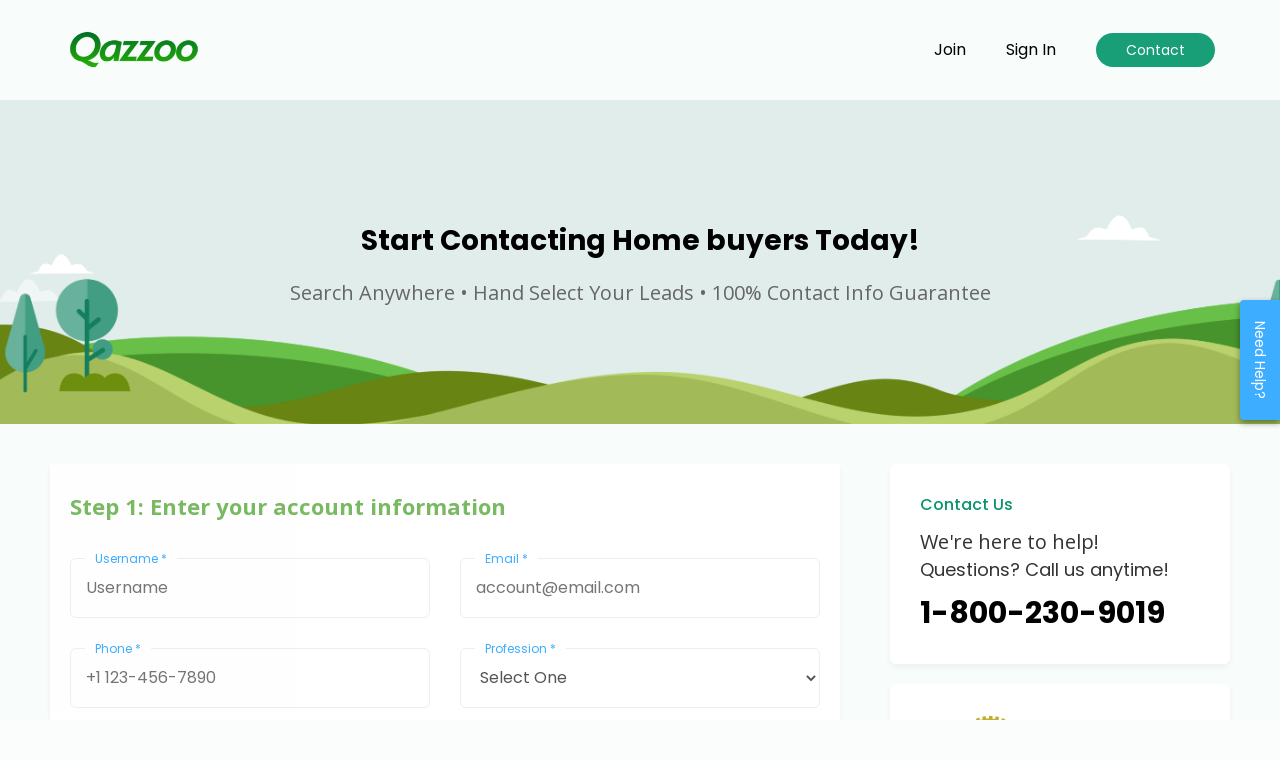

--- FILE ---
content_type: text/html; charset=UTF-8
request_url: https://my.qazzoo.com/widgets/profile-block/format/html
body_size: 1008
content:
<div class="qzContent bgMainWrapper">
<div class="qzInner">
<div class="qzHeader">
    <a href="/" class="actives"><img class="qzLogo" alt="Buy Leads at Qazzoo" src="https://my.qazzoo.com/images//qz/core/logo.png" /></a>
<div class="qzMenu">
<div class="qzMenuClose"> <div class="qzMenuCloseItem one"></div> <div class="qzMenuCloseItem two"></div> </div>    <a class="qzMenuItem" title="Where to Buy Leads" href="https://my.qazzoo.com/join/unified?src=proftop&t=1768165263">Join</a>
    <a class="qzMenuItem" title="Qazzoo Account Login" rel="nofollow" href="https://my.qazzoo.com/login">Sign in</a>
    <a class="qzConnectButton" href="tel:1-800-230-9019">Contact</a>
    </a>
</div>
<div style="display: flex;display:none;">
    <div style="text-align: left;"></div>
</div>
<div class="qzMobileMenu">
<div class="qzMobileMenuItem one"></div><div class="qzMobileMenuItem two"></div><div class="qzMobileMenuItem three"></div></div>
</div>
</div>
</div>



<script type="text/javascript">
    function showExampleProfile() {
        url = 'https://my.qazzoo.com/account/profile/show-example-profile?popup=true';
        console.log(url);
        TINY.box.show({
            iframe:url,
            width:700,
            height:600,
            boxid:'show-profile-box'
        });
    }

    function myFunction() {
        var x = document.getElementById("qazzooTopNav");

        if (x.className === "topnav") {
            x.className += " responsive";
        } else {
            x.className = "topnav";
        }
    }
    
</script>
<!-- request params
object(Zend_Controller_Request_Http)#243 (15) {
  ["_paramSources":protected]=>
  array(2) {
    [0]=>
    string(4) "_GET"
    [1]=>
    string(5) "_POST"
  }
  ["_requestUri":protected]=>
  string(34) "/widgets/profile-block/format/html"
  ["_baseUrl":protected]=>
  string(0) ""
  ["_basePath":protected]=>
  NULL
  ["_pathInfo":protected]=>
  string(34) "/widgets/profile-block/format/html"
  ["_params":protected]=>
  array(4) {
    ["controller"]=>
    string(7) "widgets"
    ["action"]=>
    string(13) "profile-block"
    ["format"]=>
    string(4) "html"
    ["module"]=>
    string(7) "default"
  }
  ["_rawBody":protected]=>
  NULL
  ["_aliases":protected]=>
  array(0) {
  }
  ["_dispatched":protected]=>
  bool(true)
  ["_module":protected]=>
  string(7) "default"
  ["_moduleKey":protected]=>
  string(6) "module"
  ["_controller":protected]=>
  string(7) "widgets"
  ["_controllerKey":protected]=>
  string(10) "controller"
  ["_action":protected]=>
  string(13) "profile-block"
  ["_actionKey":protected]=>
  string(6) "action"
}
-->


--- FILE ---
content_type: text/css
request_url: https://my.qazzoo.com/css/qz/qazzoo.css
body_size: 10096
content:
/* Defaults */
body {margin:0px;font-family: 'Poppins', sans-serif;}
button , input , select {font-family: 'Poppins', sans-serif; outline: none;}
h1 {display: block; font-size: 2em; margin-block-start: 0.67em; margin-block-end: 0.67em; margin-inline-start: 0px; margin-inline-end: 0px; font-weight: bold;color:#000000;text-shadow:none;font-family: 'Poppins', sans-serif;line-height:normal;}
img {max-width:100%;}
input[type="text"] {background-image:none;}
.container-fluid {padding-left:0px;padding-right:0px;}
#page_holder {overflow:initial;}

/* Global */
.flex {display:flex;}
.row {flex-direction: row;}
.column {flex-direction: column;}
.acenter {align-items: center;}
.jcenter {justify-content: center;}
.qzRow {display:flex;flex-direction: row;flex-wrap:wrap;margin-left:-15px;margin-right:-15px;}
.qzHalf {width:50%;padding-left:15px;padding-right:15px;box-sizing: border-box;}
.qzThird {width:33.33%;padding-left:15px;padding-right:15px;box-sizing: border-box;}
.qzFourth {width: 25%;padding-left:15px;padding-right:15px;box-sizing: border-box;}
.qzFifth {width:20%;padding-left:15px;padding-right:15px;box-sizing: border-box;}
.qzFull {display:flex;flex:1;}
.qzFree {display:flex;}
.tcenter {text-align: center;}
.tleft {text-align:left !important;}
.qzInner {width:1180px;max-width:100%;margin:auto;padding-left:15px;padding-right:15px;box-sizing: border-box;}

/* Aesthetics */
.f14 {font-size:14px;}
.f16 {font-size:16px;}
.f18 {font-size:18px;}
.f22 {font-size:22px;}
.f32 {font-size:32px;}
.f42 {font-size:42px;}
.f55 {font-size:55px;}
.medium {font-weight:500;}
.bold {font-weight:700;}
.cGray {color:#4d4d4d;}
.cGreen {color:#0A946B;}
.cOrange {color:#ff8c5b;}
.cWhite {color:#FFFFFF;}
.cGold {color:#faa731;}
.cBlue {color:#3DADFF;}
.lightGreenBg {background-color:#f4f8f7;}
.bgMainWrapper {background-color:#f8fcfb;}
.cLightGreen {color:#30BD93;}
.nodecor {text-decoration: none;}
.italic {font-style:italic;}
.mb60 {margin-bottom:60px;}
.mb20 {margin-bottom:20px;}
.fwNormal {font-weight:normal;}
.padVert100 {padding: 100px 0px;}

/* Header Unit */
.qzHeader {display:flex;flex-direction: row;align-items: center;justify-content: space-between;padding:30px 0px;}
.qzLogo {height:40px;}
.qzMenu {display: flex;flex-direction: row;align-items: center;}
.qzMenuItem {margin: 0px 20px;color:#000000;text-decoration: none;font-size:16px;text-transform: capitalize;}
.qzConnectButton {background-color:#199F77;border-width:0px;border-radius:999px;height:34px;padding:0px 30px;color:#FFFFFF;margin-left:20px;display: flex; align-items: center;}
.qzMobileMenu {display:none;flex-direction: column;}
.qzMobileMenuItem {width:40px; height:2px; background-color:#000000;margin:4px 0px;border-radius:2px;}
.qzMenuClose {display:none;}
.qzSearchUnit .zend_form {display:flex;flex:1;padding:0px;}
.qzMenu .headerProfileImage {width:28px;height:28px;border-radius:999px;object-fit: cover;}

/* Sidebar Unit */
.qzSidebar {width:340px;margin-right:50px;position:relative;}
.qzSidebarBox {background-color:#FFFFFF;padding:20px;border-radius:6px;margin-bottom:20px;box-shadow:0px 3px 6px rgba(0, 0, 0, 0.05);}
.qzLeadBox {padding:40px 0px;border-radius:20px;display:flex;flex-direction:column;align-items: center;justify-content: center;margin:20px 0px;}
.qzLegacyBox {background-color: #ffeee5;}
.qzCreditsBox {background-color:#e1f3ff;}
.qzLeadValue {font-size:32px;font-weight:700;}
.qzLegacyBox .qzLeadValue {color:#EC7A49;}
.qzCreditsBox .qzLeadValue {color:#3DADFF;}
.qzLeadLabel {color:#4A4643;font-size:14px;}
.qzRowAdjusted {padding-left:7.5px;padding-right:7.5px;}
.qzRowAdjusted .qzHalf {padding-left:7.5px;padding-right:7.5px;}
.qzThumbUpIco {width:98px;height:98px;object-fit: contain;display:block;margin:auto;margin-top:10px;margin-bottom:20px;}
.guaranteeSubline {padding:10px 0px 20px 0px;}
.qzButtonOutlineOrange {display:flex;width:100%;height:45px;align-items: center;justify-content: center;border:1px solid #FF8C5B;color:#FF8C5B;border-radius:8px;background-color:initial;font-size:12px;}
.qzButtonOutlineGreen {display:flex;width:100%;height:45px;align-items: center;justify-content: center;border:1px solid #0A946B;color:#0A946B;border-radius:8px;background-color:initial;font-size:12px;}
.qzButtonGreenSolid {display:flex;width:100%;height:45px;align-items: center;justify-content: center;border:1px solid #30bd93;color:#FFFFFF;border-radius:8px;background-color:#30bd93;font-size:12px;}
.qzButtonGoldSolid {display:flex;width:100%;height:45px;align-items: center;justify-content: center;border:1px solid #f5e8cf;color:#faa731;border-radius:8px;background-color:#f5e8cf;font-size:12px;}
.qzFaqItem {border-bottom:1px solid #cdd7de;padding:15px 0px;padding-right:10px;position:relative;cursor:pointer}
.qzFaqItem::after {content:'';position:absolute;top:20px;right:0px;width:10px;height:15px;background-image:url('../../images/qz/core/grayChev.png');background-size: 10px 15px ; background-repeat: no-repeat; background-position: center ;}
.qzFaqAnswer {display:none;}
.qzSidebarBox .qzFaqItem:nth-last-child(1) {border-bottom:0px solid;padding-bottom:0px;}
.qzSidebarLabel {padding:10px 0px 21px 0px;}
.qzFaqAnswer {padding-top:15px;font-size:14px;color:#4d4d4d;}
.qzFaqItem.active .qzFaqAnswer {display:flex;}
.qzFaqItem.active::after {transform:rotate(85deg)}
.qzFaqAnswer.active {display:block;}
.qzSidebarRight {width:440px;margin-left:50px;}

/* Filter Bar Unit */
.qzFilterBar {display:flex;flex-direction: row;padding-bottom:20px;}
.qzTabs {display:flex;flex-direction: row;flex:1;border-bottom:1px solid #dcdfde;}
.qzTabItem {padding:10px 20px 10px 0px;border-bottom:2px solid transparent;margin-right:20px;color:#718085;font-size:14px;}
.qzTabItem.active {color:#0EAA7C;border-color:#0EAA7C;font-weight:500;}
.qzOptions {display:flex;flex-direction: row;}
.qzOptionItem {display:flex;flex-direction: row;align-items: center;min-height:40px;background-color:#FFFFFF;border-radius:6px;margin-left:10px;padding:0px 40px 0px 20px;position:relative;font-size:14px;box-shadow:0px 3px 6px rgba(0,0,0,0.05)}
.qzOptionItem:before { content: ""; position: absolute;width:15px;height:15px;background-image:url('../../images/qz/core/grayChev.png');background-size: 10px 15px ; background-repeat: no-repeat;right:13px;margin-top:4px;transform:rotate(85deg) }
.qzOptions .btn-group {display:flex;flex-direction: row;align-items: center;min-height:40px;background-color:#FFFFFF;border-radius:6px;margin-left:10px;padding:0px 0px 0px 0px;position:relative;font-size:14px;box-shadow:0px 3px 6px rgba(0,0,0,0.05)}
.qzOptions .btn-group:before { content: ""; position: absolute;width:15px;height:15px;background-image:url('../../images/qz/core/grayChev.png');background-size: 10px 15px ; background-repeat: no-repeat;right:13px;margin-top:4px;transform:rotate(85deg) }

.qzOptions #refine-search-content {display:flex;flex-direction: row;}
.qzOptions #refine-search-content .btn.dropdown-toggle {padding:0px;color:#000000;padding:0px 40px 0px 20px;display: flex; float: none; flex: 1; min-height: 100%; align-items: center;white-space: initial;text-align:left;}
.qzOptions #refine-search-content .caret {display:none;}
.qzOptions #searchBarColumn {padding:0px;border-width:0px;background-color:transparent;}
.qzOptions #searchBarRow {padding:0px;}
.qzOptions #searchBarContainerFluid {margin-bottom:0px;}
.qzFilterBar #quick_search_content {display:none;}

/* Listing Unit */
.qzListItem {background-color:#FFFFFF;padding:20px;border-radius:6px;margin-bottom:20px;box-shadow:0px 3px 6px rgba(0,0,0,0.05)}
.qzListItemTop {display:flex;flex-direction: row;}
.qzListingUserName {font-weight:500;}
.qzListingUserProfession {font-size:12px;color:#718085;text-transform: capitalize;}
.qzListingUserBox {display:flex;flex-direction: row;align-items: center;padding-left:20px;}
.qzListingUserContext {display:flex;flex-direction: column;flex:1;}
.qzListingIco , .qzListingIcoWrapper {width:200px;min-width:200px;height:150px;object-fit: cover;border-radius:10px;}
.qzMetaItem {display:flex;flex-direction: row;padding:20px;padding-bottom:0px;}
.qzMetaContext {display:flex;flex-direction: column;flex:1;}
.qzMetaIco {width:16px;height:16px;object-fit: contain;margin-right:10px;}
.qzMetaLabel {font-size:12px;color:#718085;}
.qzMetaValue {font-size:14px;font-weight:500;}
.qzUserAvatar {width:28px;height:28px;border-radius:9999px;font-size:12px;font-weight:500;color:#FFFFFF;background-color:#18BAFF;display:flex;align-items: center;justify-content: center;margin-right:10px;}
.qzBuyerInfo {padding:25px 0px;}
.qzListItemAction {display:flex;flex-direction: row;align-items: center;justify-content: space-between;border-top:1px solid #a5b2bb;padding-top:20px;}
.qzListItemActionRight {display:flex;flex-direction: row;}
.qzButtonOrange {display:flex;width:100%;height:45px;align-items: center;justify-content: center;border:1px solid #FF8C5B;color:#FF8C5B;border-radius:8px;background-color:initial;font-size:10px;}
.qzListItemAction .qzButtonOutlineOrange {width:150px;font-size:12px;}
.qzListItemAction .qzButtonOutlineGreen , .qzListItemAction .qzButtonGreenSolid {width:150px;font-size:12px;}
.qzListItemAction .qzButtonOrange {width:150px;font-size:12px;margin-left:20px;}
.qzListingWrapper .lead_holder_enhanced {border-width: 0px; margin: 0px; box-shadow: none;}
.qzListingIcoWrapper {position:relative;}
.qzListingIcoWrapper em { position: absolute; bottom: 10px; left: 15px; font-style: initial; font-size: 12px; color: #FFFFFF; text-shadow: 0px 3px 6px rgb(0 0 0 / 75%); }
.qzListingWrapper hr {display:none;}
.qzListingContainerInternal { background-color: #f8fcfb; padding-top: 40px; }
.qzResultsMeta {margin-bottom:20px;display:flex;flex-direction: row;justify-content: space-between;}
.qzResultsMeta #notificationsMenuColumn { padding: 0px; display: flex; width: initial; }
.qzResultsMeta #notificationsMenuColumn #notificationsDD {display:flex;background: #30bd93; border-width: 0px; padding: 5px 40px 5px 15px; height: initial; font-family: 'Poppins'; font-weight: 400; color: #FFFFFF; box-shadow: 0px 3px 6px rgb(0,0,0,0.05); border-radius: 6px;background-image:url('../../images/qz/core/chevronOrange.png');background-position: right 12px center; background-size: 12px 12px; background-repeat: no-repeat;margin-right:0px;}
.qzResultsMeta #notificationsMenuColumn #notificationsDD #g_dd_icon {display:none;}
.qzResultsMeta #notificationsMenuColumn .g_dd_menu {left: initial; right: 0px; background-color: #FFFFFF; border-width: 0px; padding: 0px; margin-top: 20px; box-shadow: 0px 3px 6px rgb(0,0,0,0.20); border-radius: 6px; overflow: hidden;}
.qzResultsMeta #notificationsMenuColumn .g_dd_menurow a {padding:10px 25px;}
.qzResultsMeta #notificationsMenuColumn .g_dd_menu .g_dd_menurow {border-bottom:1px solid #f9f9f9;}
.qzListItem .qzButtonGreenSolid {margin-left:15px;}
ul.dropdown-menu {background-color: #FFFFFF; border-width: 0px; padding: 0px; margin-top: 10px; box-shadow: 0px 3px 6px rgb(0 0 0 / 20%); border-radius: 6px; overflow: hidden;max-height: 286px; overflow-y: auto;}
.dropdown-menu>li>a {padding:10px 25px;border-bottom:1px solid #f9f9f9;}
.dropdown-menu>li>a:hover {background-color:#f2f2f2;background-image:none;}
.btn-group.open .dropdown-toggle {box-shadow:none;}
.lead_holder_enhanced {opacity:0;}

/* Pagination Unit */
.qzPagination {display:flex;flex-direction: row;align-items: center;justify-content: center;padding:30px 0px;}
.qzPaginationUnit {width:30px;height:30px;background-color:#FFFFFF;border-radius:9999px;display:flex;flex-direction: column;align-items: center;justify-content: center;margin:0px 5px;box-shadow:0px 3px 6px rgba(0,0,0,0.05);}
.qzPaginationLine {width:2px;height:10px;background-color:#30bd93;position:absolute;border-radius:2px;margin-right:2px;}
.qzPaginationLine.one {transform:rotate(45deg);margin-top:-6px;}
.qzPaginationLine.two {transform:rotate(-45deg);margin-top:6px;}
.qzPaginationUnit.next {transform:rotate(180deg);box-shadow:0px -3px 6px rgba(0,0,0,0.05);}
.qzPaginationItem {width:30px;height:30px;display:flex;align-items: center;justify-content: center;align-items: center;color:#718085;}
.qzPaginationItem.active {font-weight:700;color:#30bd93;}

/* Search Unit */
.mainBackground {background-image:url('../../images/qz/core/repeatBg.png');background-size:50%;background-repeat:repeat-x;background-position:bottom 0px center;background-color:#f8fcfb;border-bottom:5px solid #000000;}
.qzSearchUnit {display:flex;flex-direction: row;align-items:center;background-color:#FFFFFF;border-radius:9999px;justify-content: center;box-shadow:0px 0px 4px rgba(0,0,0,0.25);width:620px;max-width:100%;margin:auto;margin-top:50px;}
.qzSearchSubmit {height:70px;width:125px;border-radius:9999px;background-color:#faa731;border-width:0px;font-size:16px;font-weight:500;color:#FFFFFF;}
.qzSearchLeft {display:flex;flex-direction:row;align-items:center;flex:1;}
input.qzSearchInput[type=text] {height:70px;display:flex;flex:1;border-width:0px;font-size:16px;background-image:url('../../images/qz/core/searchIco.png');background-size: 15px 18px; background-repeat: no-repeat; background-position: left 20px center;padding-left:52px;border-top-left-radius: 9999px;border-bottom-left-radius: 9999px;}
.qzSearchBox input#keywords[type=text] {height:70px;display:flex;flex:1;border-width:0px;font-size:16px;background-image:url('../../images/qz/core/searchIco.png');background-size: 15px 18px; background-repeat: no-repeat; background-position: left 20px center;padding-left:52px;border-top-left-radius: 9999px;border-bottom-left-radius: 9999px;}
.qzSearchBox {padding:120px 0px 250px 0px;}
.qzSearchIco {width:18px;height:18px;object-fit: contain;margin:0px 10px 0px 20px;}
.qzSearchUnitListingPage {padding:150px 0px 150px 0px}
.qzSearchUnitListingPage .qzSearchUnit {width:800px;}
/* .qzTopSearchBoxInternal {background-color:#ebf1ef;padding:100px 0px 120px 0px;} */
.qzTopSearchBoxInternal #subpage_submit {height:70px;width:125px;border-radius:9999px;background-color:#faa731;border-width:0px;font-size:16px;font-weight:500;color:#FFFFFF;background-image:none;}
.qzTopSearchBoxInternal #refine-search-content {}
.qzTopSearchBoxInternal #subpagesearch #keywords_holder {width:100%; margin:0px;}
.qzTopSearchBoxInternal #subpage_search .form_row {margin:0px;}
.qzTopSearchBoxInternal #subpagesearch.qzSearchUnit {display:flex;flex-direction: row;align-items:center;background-color:#FFFFFF;border-radius:9999px;justify-content: center;box-shadow:0px 0px 4px rgba(0,0,0,0.25);width:800px;max-width:100%;margin:auto;margin-top:0px;}
.qzTopSearchBoxInternal #searchBarContainerFluid {margin-bottom:0px;}
.qzTopSearchBoxInternal #subpage_search #keywords.qzSearchInput[type=text] {height:70px;display:flex;flex:1;border-width:0px;font-size:16px;background-image:url('../../images/qz/core/searchIco.png');background-size: 15px 18px; background-repeat: no-repeat; background-position: left 20px center;padding-left:52px;border-top-left-radius: 9999px;border-bottom-left-radius: 9999px;}
.qzTopSearchBoxInternal #searchBarColumn {border-width:0px;background-color:transparent;}
.qzTopSearchBoxInternal #promoBannerContainerFluid {display:none;}
.qzTopSearchBoxInternal .image-container {display:none;}
.qzFilterBar #subpagesearch {display:none}
.qzTabItem a {color:inherit;text-decoration: none;}
.qzMainSearchElement #refine-search-content {display:none;}
.qzMainSearchElement {background-color:#e1edea;background-image:url('../../images/qz/core/qzBannerBg.png');background-size:cover;background-position: bottom;}

/* Account */
#accountContainerFluid {padding-bottom:50px;}
#accountContainerFluid .qzSidebar {margin-right:0px;margin-left:50px;}
.qzTabHorizontalMenu { display: flex; list-style: none; padding-left: 0px;margin-bottom:20px; }
.qzTabWrapper li {padding:0px;margin-right:15px;background-color:#FFFFFF;box-shadow:0px 3px 6px rgb(0,0,0,0.05);border-radius:0px;border-bottom:2px solid #FFFFFF;border-top:2px solid #FFFFFF;}
.qzTabWrapper li:nth-last-child(1) {margin-right:0px;}
.qzTabWrapper li.active {border-bottom:2px solid #0b946b;}
.qzTabWrapper li a {color:#000000;padding:10px 20px;display:flex;height:100%;}
.qzTabWrapper li.active a {color:#000000;}
.qzAccountListItem {background-color: #FFFFFF; padding: 20px; border-radius: 0px; margin-bottom: 20px; box-shadow: 0px 3px 6px rgb(0,0,0,0.05);opacity:0;}
.qzAccountListItem #yourAccountTitle , .qzAccountListItem #billingPreferencesTitle {margin-top:10px;}
.qzAccountListItem #yourAccountImageColumn img {border-color:#0b946b !important;border-radius:999px;padding:5px;}
.qzAccountListItem #ProfileImageForm input[type="submit"] {background-color: #faa731; font-family: 'Poppins'; border-width: 0px; font-weight: 400; color: #FFFFFF; background-image: none; padding: 10px 20px; border-radius: 999px;}
.qzAccountListItem #ProfileImageForm input[type="file"] {}
.qzAccountListItem #publicBioInformationTitle {font-family:'Poppins';}
.qzAccountListItem #publicBioRow {margin-top:10px;margin-bottom:0px;}
.qzAccountListItem #publicInformationContext { display: flex; flex-direction: column; color: #7e7e7e;padding-top:10px;padding-bottom:30px; }
.qzAccountListItem #publicInformationContext span { font-family: 'Poppins'; font-weight: 400; padding: 0px; border-radius: 4px; border-width: 0px; margin-top: 10px; color: #0A946B; text-decoration: underline; background-color: transparent; background-image: none; }
.qzAccountListItem .centerBlock {display:flex;}
.qzAccountListItem #ProfileEditForm {display:flex;flex-direction: column;flex:1;}
.qzAccountListItem .centerBlock .form_row {display:flex;flex-direction: column;}
.qzAccountListItem .centerBlock .txt_label {display:flex;float:none !important;width:initial !important;font-weight:500 !important;}
.qzAccountListItem .centerBlock .form_row input , .qzAccountListItem .centerBlock .form_row select { display: flex; flex: 1; width: 100% !important; height: 50px; border: 1px solid #eeeeee; border-radius: 6px; padding: 0px 15px; margin-top: 10px; }
.qzAccountListItem .centerBlock .form_row textarea {display: flex; flex: 1; width: 100% !important; height: 140px !important; border: 1px solid #eeeeee !important; border-radius: 6px; padding: 0px 15px; margin-top: 10px;padding-top:15px;resize:none;}
.qzAccountListItem #biotitle_holder {margin-bottom:5px !important;}
.qzAccountListItem #bio_holder .form_element_description {margin-top:10px;}
.qzAccountListItem .centerBlock .form_row input[type="submit"] { background-image: none; width: 200px !important; display: flex; align-items: center; justify-content: center; padding: 0px; font-weight: 400; color: #FFFFFF; background-color: #0b946b; }
#publicBioInformationColumn {margin-bottom:0px;}
.addCardButton { background-color: #0b946b; padding: 15px 25px; width: 200px; text-align: center; color: #FFFFFF; border-radius: 6px; margin-top: 20px; } /* display: block; */
#changePasswordRows .form_row {display:flex;flex-direction: column;align-items: flex-start;margin-bottom:20px;}
.qzAccountListItem #changePasswordColumns input { display: flex; flex: 1; width: 100% !important; height: 50px; border: 1px solid #eeeeee; border-radius: 6px; padding: 0px 15px; margin-top: 10px;background-image:none;box-shadow:none; }
.qzAccountListItem #changePasswordColumns .form_element {width:100%;}
.qzAccountListItem #changePasswordColumns label {width:100%;font-size:13px;color:#555;font-weight:400;text-align:left;}
.qzAccountListItem #changePasswordColumns input[type="submit"] { background-image: none; width: 200px !important; display: flex; align-items: center; justify-content: center; padding: 0px; font-weight: 400; color: #FFFFFF; background-color: #0b946b; }
.qzFormAdapt input[type="text"] , .qzFormAdapt input[type="email"] , .qzFormAdapt input[type="phone"] , .qzFormAdapt input:not([type]) {display: flex; flex: 1; width: 100% !important; height: 50px; border: 1px solid #eeeeee; border-radius: 6px; padding: 0px 15px; margin-top: 10px;background-color:transparent !important;background:transparent !important}
.qzFormAdapt select {display: flex; flex: 1; width: 100% !important; height: 50px; border: 1px solid #eeeeee; border-radius: 6px; padding: 0px 15px; margin-top: 10px;background-color:transparent !important;background:transparent !important}
.qzFormAdapt input[type="submit"] {background-color: #0b946b; padding: 15px 0px; display: block; width: 200px; text-align: center; color: #FFFFFF; border-radius: 6px; margin-top: 20px;background-image:none;text-align:center;border-width:0px; }
.qzFormAdapt label {font-size: 13px; font-weight: 500; color: #555;}
.qzFormAdapt dl {padding:0px;}
.qzAccountListItem #active_locations {width:100% !important;}
.qzAccountListItem #active_locations {background-color:transparent !important;background:transparent !important;border-color:#EEEEEE;}
.qzAccountListItem #sendnews_holder , .qzAccountListItem #buynotify_holder {display:flex;flex-direction: row;align-items: flex-start;justify-content: space-between;}

/* Partners Unit */
.qzPartnersIco {margin:45px 0px;}

/* Intersection Unit */
.qzInter {padding:50px 0px;}
.qzInter .qzHalf {opacity:0;}
.qzTitleBar {display:flex;flex-direction: row;align-items: center;}
.qzTitleBarIco {width:20px;height:20px;object-fit: contain;margin-right:15px;margin-top:2px;}
.qzTitleBarText {font-size:20px;font-weight:500;color:#ff8c5b;}
.qzIntersectionIco {display:block;margin:auto;}
.qzInter h2 {margin:40px 0px;}

/* Rounded Box Unit */
.qzRoundBox {border-radius:20px;padding:20px;margin:80px 0px;opacity:0;}
.qzRoundBox.one {background-color:#ffeee5;}
.qzRoundBox.two {background-color:#e1f6fb;}
.qzRoundBox.three {background-color:#e1e1f5;}
.qzRoundBox a {text-decoration: underline;}
.qzRoundBox.one a {color:#FF8C5B;}
.qzRoundBox.two a {color:#079BBC;}
.qzRoundBox.three a {color:#6262CC;;}
.qzRoundBoxIco {width:75px;height:75px;margin-bottom:20px;}
.qzRoundBoxContext {margin:15px 0px;min-height:50px;}

/* CTA Unit */
.qzCta {padding:80px 0px 100px 0px;margin:80px 0px;background-color:#eef9f6;}
.qzBionic {padding-top:50px;opacity:0;}
.qzOrangeButton {background-color:#faa731;color:#FFFFFF;border-radius:8px;border-width:0px;height:55px;width:220px;margin:0px 10px;}
.qzLightGreenButton {background-color:#cbe7de;color:#409d7d;border-radius:8px;border-width:0px;height:55px;width:220px;margin:0px 10px;}

/* Engage Unit */
.qzEngageWrapper {display:flex;flex-direction: row;background-color:#ffeee5;align-items: center;padding:60px 40px;border-radius:20px;}
.qzEngageWrapper .f32.cOrange {display:flex;flex:1;}
.qzGreenButton {background-color:#30bd93;color:#FFFFFF;border-radius:8px;border-width:0px;height:55px;width:220px;}
.qzEngageWrapper button {width:185px;}
.qzEngageWrapper .qzFull {justify-content: flex-end;}

/* Mobile App Unit */
.qzAppBox {display:flex;flex-direction: column;align-items: center;border-radius:20px;padding:40px;margin:80px 0px;opacity:0;}
.qzIosBox {background-color:#f5fcfa;}
.qzAndroidBox {background-color:#effaff;}
.qzAppBox .f22.medium {padding:25px 0px;}
.qzAppDownloadIco {width:112px;height:112px;object-fit: contain;}
.qzAppDownloadButtonIco {width:42px;height:42px;object-fit: contain;margin:0px 20px;}
.qzGreenIosDownload {display:flex;flex-direction: row;align-items: center;text-align:left;border-width:0px;background-color:#30bd93;height:75px;border-radius:8px;width:340px;}
.qzBlueIosDownload {display:flex;flex-direction: row;align-items: center;text-align:left;border-width:0px;background-color:#18baff;height:75px;border-radius:8px;width:340px;}

/* Detail Unit */
.qzDetailHeader {padding:40px 0px;}
.qzDetailHeader button , .qzDetailHeader a {min-width:160px;}
.qzDetailHeader .qzButtonGreenSolid {margin-left:20px;}
.qzDetailItem {padding:30px;background-color:#FFFFFF;border-radius:6px;margin-bottom:20px;box-shadow:0px 3px 6px rgba(0,0,0,0.05);}
.qzUserAvatar.large {width:110px;height:110px;font-size:32px;margin:40px 0px 10px 0px;}
.qzDetailUserImage {display:flex;flex:1;}
.qzDetailUser .qzFree {padding:0px 15px;}
.qzDetailUserImageIco {height:240px;width:100%;border-radius:10px;object-fit: cover;}
.qzDetailUserInformation {width:220px;max-width:100%;}
.qzDetailUser .qzFree.qzDetailUserInformation {padding-left:30px;}
.qzDetailMetaItem {display:flex;flex-direction: row;align-items: center;padding:15px 0px;border-bottom:1px solid #d4dadf;}
.qzDetailMetaLabel {font-size:14px;color:#636C6E;width:160px;}
.qzDetailMetaValue {font-weight:500;font-size:15px;display:flex;flex:1;}
.qzDetailDescription .f16.medium {padding-bottom:15px;}
.qzDetailMeta .f16.medium.cGreen {padding-bottom:10px;}
.qzDetailMeta .f16.medium.cGreen.two {padding-top:40px;}
.qzSidebarRight .qzDetailMetaLabel {display:flex;flex:1;width:initial;}
.qzSidebarRight .qzDetailMetaValue {flex:initial;}
.qzDetailContact .f14.cGray {padding-top:10px;}
.qzDetailForm {padding-top:20px;padding-bottom:0px !important;}
.qzDetailInput {height:50px;border:1px solid #bcc4cc;border-radius:6px;width:100% !important;padding-left:20px;margin-bottom:15px;}
.qzDetailTextarea {border:1px solid #bcc4cc;border-radius:6px !important;width:100% !important;padding-left:20px;font-family:'Poppins';padding-top:15px;height:100px !important;resize:none;margin-bottom:15px !important;}
.qzDetailContact .qzButtonGreenSolid {height:50px;}
.qzLastAdjust {padding-bottom:0px;border-width:0px;}
.qzDetailMetaGroup .qzDetailMetaItem:nth-last-child(1) {padding-bottom:0px;border-width:0px;}
.qzUserAvatar.medium {width:36px;height:36px;margin-right:20px;}
.qzRecentItem {display:flex;flex-direction: row;align-items: center;padding: 15px 0px;border-bottom: 1px solid #d4dadf;}
.qzRecentMetaName {font-size:14px;color:#000000;}
.qzRecentMetaClaimed {font-size:16px;font-weight:500;}
.qzMoreButton {font-size:14px;color:#FAA731;padding-top:15px;margin-bottom:-10px;display:block;}
.qzDetailForm input[type="submit"] {display:flex;width:100%;height:50px;align-items: center;justify-content: center;border:1px solid #30bd93;color:#FFFFFF;border-radius:8px;background-color:#30bd93;font-size:12px;font-family:'Poppins';background-image:none;font-weight:normal;padding:0px;}
.qzLeadUnlockedBar {display:flex;flex-direction: row;align-items: center;justify-content: space-between;background-color:#dff2ed;border-radius:6px;padding:20px 20px;margin-bottom:20px;}
.qzLeadUnlockedLabel {font-size:12px;font-weight:500;color:#11956E;}
.qzDetailNotes textarea {border:1px solid #bcc4cc;border-radius:6px !important;width:100% !important;padding-left:20px !important;font-family:'Poppins';padding-top:15px !important;height:100px !important;resize:none;margin-top:15px;margin-bottom:5px;}
.qzDetailNotes input[type="submit"] {padding: 0px; height: 50px; padding: 0px 40px; background-image: none; border-width: 0px; background-color: #30bd93; font-weight: 400; font-family: 'Poppins'; color: #FFFFFF; border-radius: 8px; margin-top: 15px;}
.qzDetailRecent .qzUserAvatar {width:36px;height:36px;margin-right:20px;}
.qzLeadUnlockedOptions #priDD {padding:0px;font-size:12px;font-weight:500;font-family:'Poppins';background-image:none;background-color:transparent;border-width:0px;background-image:url('../../images/qz/core/downChevGreen.png');padding-right: 22px; background-repeat: no-repeat; background-size: 12px 12px; background-position: right 0px center;}
.qzLeadUnlockedOptions #detailsToolsDD {padding:0px;font-size:12px;font-weight:500;font-family:'Poppins';background-image:none;background-color:transparent;border-width:0px;background-image:url('../../images/qz/core/downChevGreen.png');padding-right: 22px; background-repeat: no-repeat; background-size: 12px 12px; background-position: right 0px center;margin-left:20px;}
.qzLeadUnlockedOptions .g_dd_menu {background-color: #FFFFFF; border-width: 0px; padding: 0px; margin-top: 10px; box-shadow: 0px 3px 6px rgb(0,0,0,0.20); border-radius: 6px; overflow: hidden; max-height: 286px; overflow-y: auto;max-width:100px;}
.qzLeadUnlockedOptions .g_dd_menurow {border-bottom: 1px solid #f9f9f9;}
.qzLeadUnlockedOptions .g_dd_menurow a {padding: 10px 25px;}
.qzStaticAvatar {background-color:#18BAFF;font-weight:500;font-size:32px;color:#FFFFFF;display:flex;align-items: center;justify-content: center;display:flex;flex-direction: column;}
.qzStaticAvatarOne {width: 80px; height: 80px; background-color: rgba(255,255,255,0.5); border-radius: 999px; display: flex; flex-direction: row; align-items: center; justify-content: center; color: #18baff;}
.qzStaticAvatarTwo {width: 120px; height: 20px; background-color: rgba(255,255,255,0.5); border-top-left-radius: 30px; border-top-right-radius: 30px; margin-top: 10px; margin-bottom: 0px;}


.qzListingActualItem .lead_holder_enhanced:nth-of-type(1n) .qzStaticAvatar , .qzListingActualItem .lead_holder_enhanced:nth-of-type(1n) .qzUserAvatar {background-color:#18BAFF;}
.qzListingActualItem .lead_holder_enhanced:nth-of-type(1n) .qzStaticAvatarOne {color:#18BAFF;}
.qzListingActualItem .lead_holder_enhanced:nth-of-type(2n) .qzStaticAvatar , .qzListingActualItem .lead_holder_enhanced:nth-of-type(2n) .qzUserAvatar {background-color:#1ea00e;}
.qzListingActualItem .lead_holder_enhanced:nth-of-type(2n) .qzStaticAvatarOne {color:#1ea00e;}
.qzListingActualItem .lead_holder_enhanced:nth-of-type(3n) .qzStaticAvatar , .qzListingActualItem .lead_holder_enhanced:nth-of-type(3n) .qzUserAvatar {background-color:#faa731;}
.qzListingActualItem .lead_holder_enhanced:nth-of-type(3n) .qzStaticAvatarOne {color:#faa731;}
.qzListingActualItem .lead_holder_enhanced:nth-of-type(4n) .qzStaticAvatar , .qzListingActualItem .lead_holder_enhanced:nth-of-type(4n) .qzUserAvatar {background-color:#6a6ace;}
.qzListingActualItem .lead_holder_enhanced:nth-of-type(4n) .qzStaticAvatarOne {color:#6a6ace;}


/* Login */
.qzFullHeight {height:100vh;border-bottom:0px solid;display:flex;flex:1;}
.qzScene {background-size:cover;background-position:center;background-image:url('../../images/qz/core/scene.png');background-size: 600px; background-position: right;}
.qzRows { display: flex; flex-direction: row; flex: 1;margin-left:-15px;margin-right:-15px; }
.qzFullHeight .qzHalf {display:flex;flex-direction: column;flex:1;}
.qzRoundedFullUnit { display: flex; flex: 1; flex-direction: column; background-color: #FFFFFF; margin: 0px; border-radius: 0px; box-shadow: 0px 3px 6px rgba(0,0,0,0.05);justify-content:center; }
.qzRoundedFullUnitInner {width:400px;max-width:100%;}
.flex1 {flex:1;}
.qzInputItem {position:relative;margin-top:30px;}
.qzInputItem input {width:100%;border-width:0px;font-size:16px;height:60px;padding-left:15px;border-radius:6px;border:1px solid #eeeeee;border-radius:6px;background-image:none;box-shadow:none;}
.qzInputItem input:focus {border-color:#bdbdbd;box-shadow:none;}
.qzInputItem select {width:100%;border-width:0px;font-size:16px;height:60px;padding-left:15px;border-radius:6px;border:1px solid #eeeeee;border-radius:6px;box-shadow:none;background-image:none;}

.qzRoundedFullUnitInner #loginForm .form_row {margin:0px;position:relative;margin-top:30px;}
.qzRoundedFullUnitInner #loginForm .txt_label {position:absolute;background-color:#FFFFFF;color:#3dadff;font-size:12px;margin-top:-8px;left:15px;padding:0px 10px;font-weight:normal;text-align:left;z-index:9999;width:initial;}
.qzRoundedFullUnitInner #loginForm input[type="text"] , .qzRoundedFullUnitInner #loginForm input[type="password"] {width:100%;border-width:0px;font-size:16px;height:60px;padding-left:15px;border-radius:6px;border:1px solid #eeeeee;border-radius:6px;background-image:none;background-color:#FFFFFF;box-shadow:none;}
.qzRoundedFullUnitInner #loginForm input[type="text"]:focus , .qzRoundedFullUnitInner #loginForm input[type="password"]:focus {border-color:#bdbdbd;box-shadow:none;}
.qzRoundedFullUnitInner #loginForm .form_element {display:flex;flex:1;}

.qzRoundedFullUnitInner #loginForm #rememberme_holder label.txt_label {margin-top:3px !important;color:#444444;padding-left:0px;padding-right:0px;background-image:none;position:initial;font-size:14px;margin-left:10px;}
.qzRoundedFullUnitInner #loginForm #rememberme_holder {display:flex;flex-direction: row-reverse;justify-content: flex-end;align-items: center;margin-top:15px;}
.qzRoundedFullUnitInner #loginForm #rememberme_holder .form_element {flex:initial;}
.qzRoundedFullUnitInner #loginForm #returnTo_holder {margin-top:0px;}
.qzRoundedFullUnitInner #loginForm {width:auto;height:auto;}
.qzRoundedFullUnitInner #loginForm #login_holder {margin-top:0px;}

input:-webkit-autofill,
input:-webkit-autofill:hover, 
input:-webkit-autofill:focus, 
input:-webkit-autofill:active{
    -webkit-box-shadow: 0 0 0 30px white inset !important;
}


.qzRoundedFullUnitInner #sendresetpassword .form_row {margin:0px;position:relative;margin-top:30px;}
.qzRoundedFullUnitInner #sendresetpassword .txt_label {position:absolute;background-color:#FFFFFF;color:#3dadff;font-size:12px;margin-top:-8px;left:15px;padding:0px 10px;font-weight:normal;text-align:left;z-index:9999;width:initial;}
.qzRoundedFullUnitInner #sendresetpassword input[type="text"] , .qzRoundedFullUnitInner #loginForm input[type="password"] {width:100%;border-width:0px;font-size:16px;height:60px;padding-left:15px;border-radius:6px;border:1px solid #eeeeee;border-radius:6px;background-image:none;background-color:#FFFFFF;box-shadow:none;}
.qzRoundedFullUnitInner #sendresetpassword input[type="text"]:focus , .qzRoundedFullUnitInner #loginForm input[type="password"]:focus {border-color:#bdbdbd;box-shadow:none;}
.qzRoundedFullUnitInner #sendresetpassword .form_element {display:flex;flex:1;}

.qzRoundedFullUnitInner #sendresetpassword #rememberme_holder label.txt_label {margin-top:3px !important;color:#444444;padding-left:0px;padding-right:0px;background-image:none;position:initial;font-size:14px;margin-left:10px;}
.qzRoundedFullUnitInner #sendresetpassword #rememberme_holder {display:flex;flex-direction: row-reverse;justify-content: flex-end;align-items: center;margin-top:15px;}
.qzRoundedFullUnitInner #sendresetpassword #rememberme_holder .form_element {flex:initial;}
.qzRoundedFullUnitInner #sendresetpassword #returnTo_holder {margin-top:0px;}
.qzRoundedFullUnitInner #sendresetpassword {width:auto;height:auto;}
.qzRoundedFullUnitInner #sendresetpassword #login_holder {margin-top:0px;}

.qzRoundedFullUnitInner #sendresetpassword input.green_grad {background-color:#199f77;width:100%;height:60px;border-width:0px;border-radius:6px;color:#FFFFFF;margin-top:20px;background-image:none;padding:0px;font-weight:normal;font-family:'Poppins';}
.qzRoundedFullUnitInner #sendresetpassword #sendresetpass_holder {margin-top:0px;}


.qzFullHeight .qzLogo {display:block;margin-bottom:60px;height:40px;}
.qzInputLabel {position:absolute;background-color:#FFFFFF;color:#3dadff;font-size:12px;margin-top:-8px;margin-left:15px;padding:0px 10px;}
.qzGreenActionButton {background-color:#199f77;width:100%;height:60px;border-width:0px;border-radius:6px;color:#FFFFFF;}
.qzRoundedFullUnitInner #loginForm input.green_grad {background-color:#199f77;width:100%;height:60px;border-width:0px;border-radius:6px;color:#FFFFFF;margin-top:20px;background-image:none;padding:0px;font-weight:normal;font-family:'Poppins';}

.mgt20 {margin-top:20px;}
.mgt80 {margin-top:80px;}
.qzGreyActionButton {background-color:#f5f5f5;width:100%;height:60px;border-width:0px;border-radius:6px;color:#bdbdbd;display: flex; align-items: center; justify-content: center;}
.qzBlueActionButton {background-color:#FFFFFF;width:100%;height:60px;border-width:0px;border-radius:6px;color:#3dadff;display: flex; align-items: center; justify-content: center;}
.qzTitle {margin-bottom:10px;}
.qzSubline {color:#444444;padding-bottom:20px;}
.qzTextureGrid {display:flex;flex-direction: row;flex-wrap:wrap;}
.qzTextureItem {width:80px;height:80px;max-height:80px;}
.qzTextureItem.one { background-color: #09b783; }
.qzTextureItem.two { background-color: #1cd59d; }
.qzTextureItem.three { background-color: #038f65; }
.qzFullHeight .qzFull.column {overflow:hidden;}
.qzFullHeight .qzHalf {padding:0px;}
.qzDecorUnit {width:600px;background-color:#FFFFFF;box-shadow:0px 3px 6px rgba(0,0,0,0.40);border-radius:4px;}
.qzDecorOne {padding:20px;display:flex;flex-direction: row;}
.qzDecorAvatar {width:30%;border-radius:4px;background-color:#f5f5f5;}
.qzDecorRight { display: flex; flex: 1; margin-left: 20px; flex-direction: column; }
.qzDecorName { height: 40px; background-color: #f5f5f5; border-radius: 4px; display: flex; flex: 1; min-height: 40px; }
.qzDecorRow {display:flex;flex-direction: row;flex:1;margin-left:-15px;}
.qzDecorMetaItem {display:flex;flex-direction: row;flex:1;}
.qzDecorMetaIco { width: 20px; height: 20px; background-color: #faa731; border-radius: 2px; margin-left: 15px;margin-top:10px; }
.qzDecorMetaField { display: flex; flex: 1; height: 20px; margin-left: 15px; background-color: #f5f5f5; margin-top: 10px; }
.qzDecorTwo {display:flex;flex-direction:column;flex:1;padding:20px;padding-top:10px;}
.qzDecorTextLine {display:flex;flex:1;height:25px;min-height:25px;background-color:#f5f5f5;margin-bottom:10px;}
.qzDecorThree {display:flex;flex-direction:row;flex:1;padding:20px;justify-content: space-between;padding-top:0px;}
.qzDecorOrangeButton {width:100px;height:40px;border-radius:4px;background-color:#FF8C5B;}
.qzDecorRightItems {display:flex;flex-direction: row;}
.qzDecorGreenButtonOutline {width:100px;height:38px;border-radius:4px;border:1px solid #0A946B;margin-right:15px;}
.qzDecorGreenButton {width:100px;height:40px;border-radius:4px;background-color:#30bd93;}
.qzDecorContainer {margin-top:5px;}
.qzDecorNull {height: 20px; border-top-left-radius: 4px;border-top-right-radius: 4px; background-color: #FFFFFF; display: flex;box-shadow:0px 3px 6px rgba(0,0,0,0.40)}
.qzDecorNull.one {margin:0px 40px;}
.qzDecorNull.two {margin:0px 20px;}
.qzDecorTitle { color: #ffffff; font-size: 24px; text-shadow: 0px 0px 9px rgb(0 0 0); margin-bottom: 10px; }
.qzDecorSubline { color: #FFFFFF; text-shadow: 0px 0px 9px rgb(0 0 0); margin-bottom: 40px; font-size: 16px; }
.qzScene .qzFull {background-color:#00000073;}
.qzLogoImage {background-image:url('../../images/qz/core/logo.png');width: 138px; height: 40px; background-size: contain;margin-bottom:60px;}
.qzContactWidget .f16.medium.cGreen.one {margin-bottom:15px;}
.qzJoinHeader {padding:120px 0px;}
.qzJoinHeader h1 {margin-top:0px;}
.qzContactWidget span {margin-top:10px;display:block;}
.qzTermsBox { padding-top: 15px; }
.qzTermsBox label {font-weight:normal;}
.qzJoinButton {background-image: none; width: 200px !important; display: flex; align-items: center; justify-content: center; padding: 0px; font-weight: 400 !important; color: #FFFFFF; background-color: #0b946b !important;border-radius:6px !important;border-width:0px !important;height:50px !important;}

/* Footer Unit I */
.qzFooterTop .qzInner {border-bottom:1px solid #668287;padding-bottom:50px;padding-top:50px;}
.qzFourth .f16.medium {padding-bottom:25px;padding-top:50px;}
.qzFooterLink {display:block;color:#263C4D;text-decoration: none;padding:10px 0px;}
.qzSocialIco {width:30px;height:30px;object-fit: contain;margin-right:10px;}
.qzFooterSocial {display:flex;flex-direction: row;align-items: center;text-decoration: none;padding-bottom:15px;}
.qzFooterSocial .qzSocialLabel {color:#263C4D;}

/* Footer Unit II */
.qzFooterBottom .qzInner {padding-top:50px;padding-bottom:50px;}
.qzBbb {height:50px;margin-left:40px;}
.qzFooterRight {display:flex;flex-direction: row;align-items:center;justify-content: flex-end;}
.qzFooterContent { display: flex; flex-direction: column; justify-content: center; padding-bottom: 12px;padding-right:40px; }
#bbblink {margin-left:40px;}

/* Support Pages */
.bgSceneImage {background-image:url('../../images/qz/core/greenScene.jpeg');background-size:cover;background-position:center;}
.bgSceneImage .qzContentInner {padding: 100px 0px 100px 0px; background-color: #000000a3;}
.qzContentPadded {padding:100px 0px;background-color:#f8fcfb;}
.qzLightGray {background-color:#f5f5f5;}
.qzLightGray .qzInputItem input {background:#F5F5F5;border-color:#dbdbdb;}
.qzLightGray .qzInputLabel {background-color:#F5F5F5;}
.qzVideoWrapper img {height:200px;opacity:0;}

/* Extras */
.qzFlagDecorWrapper {display:flex;align-items: center;justify-content: center;padding:25px 0px 5px 0px}
.qzFlagDecorInner {width:80px;height:80px;border:2px solid #FF8C5B;display:flex;flex-direction: column;align-items: center;justify-content: center;border-radius:999px;}
.qzFlagDecorItem.one {width:4px;height:28px;background-color:#FF8C5B;border-radius:2px;}
.qzFlagDecorItem.two {width:4px;height:4px;background-color:#FF8C5B;border-radius:2px;margin-top:4px;}
.tclose {background-image:none;display:flex;align-items: center;justify-content: center;width:60px;height:60px;}
.tclose:before {width:2px;height:30px;border-radius:2px;background-color:#444444;content:'';position:absolute;transform:rotate(-45deg);}
.tclose:after {width:2px;height:30px;border-radius:2px;background-color:#444444;content:'';position:absolute;transform:rotate(45deg);}
.tinner {width: 100% !important; height: initial !important;position:relative;}
#subpage_search #loc_dd {width:800px !important;top:70px !important;left:0px !important;right:0px !important;margin:auto;max-width:100%;}
#subpage_search.qzHomeSearchBox #loc_dd {width:620px !important;top:70px !important;left:0px !important;right:0px !important;margin:auto;max-width:100%;}

#loc_dd ul {border-width: 0px; background-color: #FFFFFF; border-radius: 20px; overflow: hidden;padding:10px;box-shadow: 0px 0px 4px rgba(0,0,0,0.25); margin-top: 20px; }
#loc_dd ul .search_hit_title {padding:10px;background-color:#FFFFFF;color:#444444;border-bottom:0px solid}
#loc_dd ul li.search_hit_result {color:#bdbdbd;padding:10px;position:relative;padding-left:40px;display:flex;flex-direction: row;align-items: center;}
#loc_dd ul li.search_hit_result:before {content:'';width:18px;height:18px;position:absolute;background-color:#FFFFFF;border-radius:999px;border:4px solid #e5e5e5;left:10px;}
#help_float {background-image: none; content: 'Hello'; background-color: #3dadff; display: flex; flex-direction: row; align-items: center; justify-content: center; white-space: nowrap; top: 0px; bottom: 0px; margin: auto; border-top-left-radius: 4px; border-bottom-left-radius: 4px; color: #FFFFFF; box-shadow: 0px 3px 6px rgba(0,0,0,0.40);}
#help_float:before {content:'Need Help?';transform:rotate(90deg);}
.qzDetailItem.qzDetailUser .qzDetailUserImageIco {display:none;}
.qzDetailUserInformation {display:flex;flex-direction: row;flex:1;width:100%;align-items: center;padding-left:0px !important;}
.qzDetailItem.qzDetailUser .qzDetailUserImageIco {display:none;}
.qzDetailUserInformation .qzUserAvatar.large {margin-top:10px;margin-right:15px;}
.qzContentForm #lookingin-element {border:0px solid;background-color:initial;border-radius:0px;padding-top:20px;}
.qzContentForm #lookingin-element #location_extra_holder {display:flex;flex-direction: row;align-items: center;justify-content: center;}
.qzContentForm #lookingin-element .form_element {display:flex;flex-direction: column-reverse;}
.qzContentForm #lookingin-element #loc_sel {height:initial;padding:20px;box-shadow:0px 3px 6px rgba(0,0,0,0.15);border-radius:20px;font-weight:normal;font-size:16px;border: 10px solid #f1f1f1;background-color:#FFFFFF;margin-bottom:40px;font-size:15px;}
.qzContentForm #lookingin-element #loc_sel a {height: 50px; width: 125px; border-radius: 9999px; background-color: #faa731; border-width: 0px; font-size: 16px; font-weight: 500; color: #FFFFFF;display:flex;align-items: center;justify-content: center;margin-top:15px;}
.qzContentForm #lookingin-element #loc_sel span {color:#0A946B;font-weight:normal;}
.qzContentForm #lookingin-element #prequal_one {height:initial;}
.qzContentForm #lookingin-element #prequal_one input[type="text"] {height:50px;border:0px solid;border-bottom:2px solid #000000;border-radius:0px;font-size: 16px; padding: 0px; margin-top: 20px;background-color:transparent;}
.qzContentForm #lookingin-element #prequal_one #keywords_holder .form_element {width:400px;margin:auto;max-width:100%;margin-bottom:40px;}
.qzContentForm #wants-element {display:flex;flex:1;}
.qzContentForm .prequal_col {width:100%;margin:0px;padding:0px;padding: 20px; box-shadow: 0px 3px 6px rgba(0,0,0,0.05); float: none; height: initial; background-color: #FFFFFF;padding-top:80px;position:relative;}
.qzContentForm .prequal_col dl {padding:0px;}

.qzContentForm #consumer_profile_form .prequal_col input[type="text"] { width: 100%; border-width: 0px; font-size: 16px; height: 60px; padding-left: 15px; border-radius: 6px; border: 1px solid #eeeeee; border-radius: 6px; background-image: none; background-color: #FFFFFF; box-shadow: none; }
.qzContentForm #consumer_profile_form .prequal_col textarea { width: 100%; border-width: 0px; font-size: 16px; height: 140px; padding-left: 15px; border-radius: 6px; border: 1px solid #eeeeee; border-radius: 6px; background-image: none; background-color: #FFFFFF; box-shadow: none;resize:none;padding-top:20px; }
.qzContentForm #consumer_profile_form .prequal_col select { width: 100%; border-width: 0px; font-size: 16px; height: 60px; padding-left: 15px; border-radius: 6px; border: 1px solid #eeeeee; border-radius: 6px; background-image: none; background-color: #FFFFFF; box-shadow: none; }

.qzContentForm #consumer_profile_form .prequal_col .txt_label { position: absolute; background-color: #FFFFFF; color: #3dadff; font-size: 12px; margin-top: -8px; left: 15px; padding: 0px 10px; font-weight: normal; text-align: left; z-index: 9999; width: initial; }
.qzContentForm #consumer_profile_form .prequal_col .form_row {display:flex;flex:1;position:relative;flex-direction: column;margin-top:20px;}
.qzContentForm #consumer_profile_form .prequal_col #creditrepairinfo_holder .txt_label {position:initial;}
.qzContentForm #consumer_profile_form .prequal_col #creditrepairinfo_holder {flex-direction: row-reverse; align-items: flex-end; justify-content: flex-end;}
.qzContentForm label[for="disclaimer1"] {margin-top: 7px !important; margin-left: 10px;max-width:80%;color:#000000 !important;}
.qzContentForm label[for="disclaimer2"] {margin-top: 7px !important; margin-left: 10px;max-width:80%;color:#000000 !important;}
.qzContentForm #disclaimer2_holder {padding-bottom:20px;}


.qzContentForm #consumer_profile_form .prequal_col #debtinfo_holder .txt_label {position:initial;}
.qzContentForm #consumer_profile_form .prequal_col #debtinfo_holder {flex-direction: row-reverse; align-items: flex-end; justify-content: flex-end;margin-bottom:30px;}

.qzContentForm dd fieldset legend {font-size:22px;color:#000000;font-weight:normal;border:0px solid;padding-top:20px;position: absolute; z-index: 999999; padding: 0px; margin-bottom: 0px;top:30px;}

.qzContentForm #disclaimer_holder .txt_label { position: initial !important; padding-left: 0px !important; color: #444444 !important; font-size: 14px !important; }
.qzContentForm #consumer_profile_form input[type="submit"] {background-image: none; width: 200px !important; display: flex; align-items: center; justify-content: center; padding: 0px; font-weight: 400 !important; color: #FFFFFF; background-color: #0b946b !important; border-radius: 6px !important; border-width: 0px !important; height: 50px !important;}
.qzContentForm #ownrent_holder label {display: flex; flex-direction: row; align-items: center; font-weight: normal; }
.qzContentForm #ownrent_holder {margin-top:0px !important;}
.qzVideoWrapper a {display:flex;align-items: center;justify-content: center;}
.qzVideoElement {background-color:#000000;border-radius:4px;overflow:hidden;position:relative;display:flex;align-items: center;justify-content: center;}
.qzVideoPlay {width: 0; height: 0; border-top: 30px solid transparent; border-bottom: 30px solid transparent; border-left: 60px solid white; position: absolute; top: 0px; left: 0px; right: 0px; bottom: 0px; margin: auto;pointer-events: none;;}
.qzContentForm #location_extra_holder {position:relative}
.qzContentForm label[for=location_extra] {width:400px;max-width:100%;}
.qzPentForm #sidebar_signup {display:flex;flex-direction: row;flex-wrap:wrap;justify-content: center;}
.qzPentForm .form_row {width:20%;padding-left:15px;padding-right:15px;box-sizing: border-box;}

.qzPentForm #sidebar_signup .form_row {display:flex;flex-direction: column;}
.qzPentForm #sidebar_signup .form_row input[type="text"] , .qzPentForm #sidebar_signup .form_row select {display: flex; flex: 1; width: 100%; border: 0px solid; height: 50px; border-radius: 4px; padding-left: 15px; box-sizing: border-box;text-align:left;text-align-last:left; }
.qzPentForm {padding:100px 0px;background-color:#199f77;margin:0px 0px;}
.qzPentForm label {font-weight:normal;color:#dffff6;}
.qzPentForm input[type="submit"]#cta_button {height: 50px; background-color: #10684e; background-image: none; border-width: 0px; color: #FFFFFF; text-transform: capitalize; text-shadow: none; color: #FFFFFF; margin-top: 70px; }
.bgSceneImage .qzDecorUnit {margin:auto;}
.qzDecorUnit div {border-radius:18px;}
.qzBlueButtonUnit { color: #3dadff; background-color: transparent; border-width: 0px; display: block; margin: auto; height: 50px; margin-top: 60px; margin-bottom: 20px;background-image:url('../../images/qz/core/blueRightArrow.png');background-position: right 0px center; background-size: 14px 14px; background-repeat: no-repeat; padding-right: 30px; }
.qzContactPage #contactUsForm input[type="submit"] {background-image: none; width: 200px !important; display: flex; align-items: center; justify-content: center; padding: 0px; font-weight: 400 !important; color: #FFFFFF; background-color: #0b946b !important; border-radius: 6px !important; border-width: 0px !important; height: 50px !important;}
.qzPentForm .form_description {position:absolute;margin-top:-40px;}
.qzHelpUnit ul.help_nav_menu li {padding:0px;margin-bottom:0px;margin-top:20px;}
.qzHelpUnit ul.help_nav_menu {margin-bottom:0px;}
.qzSidebarInner {width:340px;}
.qzHomeSearchBox {position:relative;}
.qzAddedOutput strong {font-weight:500;color: #718085;}
.qzAddedOutput { margin-bottom: -12px; padding-top: 15px; color: #000000; }
.qzAddedCorrection {margin-bottom: 0px; padding-top: 0px;}
#report_lead_form #reporter_desc {width: 100%; resize: none;height:65px;}
#report_lead_form input[type="submit"] {background-image: none; width: 100% !important; display: flex; align-items: center; justify-content: center; padding: 0px; font-weight: 400; color: #FFFFFF; background-color: #0b946b;height:45px;border-radius:6px;margin-top:10px;border-width:0px;}
.qzDetailSearch {padding-bottom:35px;}
.qzLeadUnlockedButton {background-color:#faa731;border-color:#faa731;}
.qzListSideRightUnit {display:none;}

.fadeInItem {
    animation: fadeIn 0.4s;
    -webkit-animation: fadeIn 0.4s;
    -moz-animation: fadeIn 0.4s;
    -o-animation: fadeIn 0.4s;
    -ms-animation: fadeIn 0.4s;
    animation-fill-mode: forwards;
    animation-delay: 1s;
}

@keyframes fadeIn {
    0% {opacity:0;}
    100% {opacity:1;}
}

@media (min-width: 768px) {

}

@media (max-width: 1300px) {
    .qzDecorUnit {width:500px;}
}

@media (max-width: 1200px) {
    .qzInner {width: 980px;}
}

@media (max-width: 1100px) {
    .qzDecorUnit {width:400px;}
}

@media (max-width: 980px) and (min-width:768px) {
    .qzInner {width: 768px;}
    .qzSidebar {width: 240px;margin-right:15px;}
    .qzSidebarInner {width: 240px;}
    .qzListingWrapper .qzFull {width:calc(100% - 255px);}
    .qzListingIco , .qzListingIcoWrapper {width:150px; height:100px;min-width:150px;}
    .qzStaticAvatarOne {width:60px;height:60px;}
    .qzStaticAvatarTwo {width:100px;height:15px;margin-top:5px;}
    .qzTabItem {margin-right:0px;}
    .qzListItem .qzListItemAction button {width:120px;}
    .qzMenuItem {font-size:14px;margin-right:0px;}
    #headerProfileImage {margin-left:20px;}
    .qzDecorUnit {width:300px;}
    #loc_dd ul {margin-left:15px;margin-right:15px;}
}

@media (max-width: 768px) {
    #loc_dd ul {margin-left:15px;margin-right:15px;}
    .qzMobileMenu {display:flex;}
    .menuOpen .qzMobileMenu {display:none}
    .menuOpen .qzMenu {display:flex;position:fixed;background-color:#199f77ed;top:0px;bottom:0px;left:0px;right:0px;flex-direction:column;align-items: center;justify-content: center;z-index:9999;}
    .qzRows .qzScene {display:none;}
    .qzConnectButton {margin-left:0px;background-color:#faa731;margin:20px;}
    .qzMenuItem {font-size:40px;font-weight:700;color:#FFFFFF;padding:20px;text-align:center;}
    .qzMenuCloseItem {width:2px;height:25px;border-radius:2px;background-color:#000000;position:absolute;}
    .qzMenuCloseItem.one {transform:rotate(45deg);}
    .qzMenuCloseItem.two {transform:rotate(-45deg);}
    .qzMenuClose {display:flex;align-items:center;justify-content:center;position:fixed;width:50px;height:50px;border-radius:10px;background-color:#FFFFFF;top:20px;}
    .qzHalf , .qzThird , .qzFourth , .qzFifth {width:100%;}
    .qzFooterTop .qzFourth {width:50%;}
    .qzInner .qzEngageWrapper {flex-direction: column;}
    .f22 {font-size:22px;}
    .f32 {font-size:28px;}
    .f42 {font-size:32px;}
    .f55 {font-size:36px;}
    .qzSearchBox { padding: 0px 0px 80px 0px ; }
    .qzMainSearchElement .qzSearchBox {padding-top:80px;}
    .qzMenu {display:none;}
    .qzFooterRight {justify-content: space-between;padding-top:20px;}
    .qzInter.one , .qzInter.three {flex-direction: column-reverse;}
    .qzRoundBox {margin:10px 0px;}
    .qzEngageWrapper button {width:120px;}
    .qzSidebar {width:initial;margin-right:0px;margin-left:0px !important;}
    .qzListingWrapper {flex-direction: column;padding:0px 15px;}
    .qzSidebarBox .qzHalf {width:50%;}
    .qzSidebarBox.two , .qzSidebarBox.three {display:none;}
    .qzLeadBox {padding:10px 0px;}
    .qzFilterBar {flex-direction: column;}
    .qzTabs {margin-bottom:20px;}
    .qzOptionItem {margin-left:0px;}
    .qzOptionItem.two {margin:0px 10px;}
    .qzTabItem {margin-right:0px;flex:1;padding-right:0px;text-align:center;}
    .hideMobile {display:none;}
    .qzListItem .qzListItemAction button {width:80px;}
    .qzListingIco , .qzListingIcoWrapper {width:150px; height:100px;min-width:150px;}
    .qzLeadValue {font-size:22px;}
    .qzEngageWrapper .qzFull {padding-top:40px;}
    .qzDetailHeader {padding:0px 15px 20px 15px;}
    .qzDetailHeader .qzRow {flex-direction: column;}
    .qzDetailHeader .qzFull {padding-bottom:20px;}
    .qzDetailUserImageIco {height:150px;}
    .qzUserAvatar.large {margin-top:0px;}
    .qzSidebarRight {margin-left:0px;width:initial;flex:1;display: flex; flex-direction: column-reverse;}
    .qzAppBox {margin-bottom:0px;}
    .qzIntersectionIco {margin-top:50px;}
    .qzBuyerInfo {padding-top:0px;}
    .qzFullHeight .qzRows {margin:0px;}
    .qzRoundedFullUnitInner {width:calc(100% - 30px);}
    .qzJoinHeader {padding:60px 0px;}
    #loginForm input {width:100% !important;}
    .mainBackground .f55.bold.tcenter br {display:none;}
    #mainsearch dl {margin-bottom:0px;display:flex;flex-direction:row;}
    .qzSearchBox input#keywords[type=text] {width:100%;}
    .qzStaticAvatarOne {width:60px;height:60px;}
    .qzStaticAvatarTwo {width:100px;height:15px;margin-top:5px;}
    #help_float {display:none;}
    .qzPentForm .form_row {width:100%;}
    .qzPentForm input[type="submit"]#cta_button {width:100%;}
    .qzVideoWrapper a {margin-top:40px;}
    .qzSidebarInner {position: initial !important; width: 100% !important;}
    .qzAddedCorrection {text-align:center;}
    .qzAddedOutput {    margin-bottom: 10px; padding-top: 5px;}
}
@media (max-width: 500px) {
    .qzListItemAction .qzButtonOutlineOrange , .qzListItemAction .qzButtonOutlineGreen {width:80px;min-width:80px;}
    .qzListItemTop {flex-direction: column;}
    .qzListingIco, .qzListingIcoWrapper {width:100%;min-width:100%;}
    .qzMetaItem {padding: 0px;margin-bottom: 15px;}
    .qzListingUserBox {padding:20px 0px 20px 0px;}
    .qzOptions .btn-group {margin-left:0px;width:100%;}
    #refine-search-content .btn-group:nth-child(2) {margin:10px 0px;}
    .qzOptions #refine-search-content {flex-direction: column;}
    .qzPaginationItem {width:25px;}
    .qzTopSearchBoxInternal #searchBarContainerFluid {width:100%;}
    ul.dropdown-menu {width:100%;}
}


--- FILE ---
content_type: text/css
request_url: https://my.qazzoo.com/css/print.css
body_size: 489
content:
/* NOTE: this is only included on pages that we want to simplify the printing */

root { 
    display: block;
}

/*Reset Style*/
body {margin:0; padding:0; line-height: 1.4em; word-spacing:1px; letter-spacing:0.2px; font: 13px Arial, Helvetica,"Lucida Grande", serif; color: #000;}


#mainsearch {
	display: none;
}

#sidebar_right {
	display: none;
}

#content {
	margin: 0 !important;
}
.main_page_holder, #page_holder {
	background-image: none;
}

#footer {
	display: none;
}

#lead_ddowns {
	display: none;
}

#help_float {
	display: none;
}

#shareboxes_holder {
	display: none;
}

#profile_block {
	display: none;
}

#contact-form-holder {
	display: none;
}

.details_col_left {
	width: 450px !important;
}
.details_col_right {
	margin: 0 4px 0 460px !important;
	padding: 2px 0 0 0;
}

#detail-disclaimer {
	clear: both;
	color: #999 !important;
}

.notes_form #submit_holder {
	display: none;
}

#lead_notes_holder .form_element_description {
	display: none;
}

--- FILE ---
content_type: text/javascript
request_url: https://stckjs.stackify.com/rum-api.js
body_size: 11239
content:
'use strict';

/******************************************************************************
Copyright (c) Microsoft Corporation.

Permission to use, copy, modify, and/or distribute this software for any
purpose with or without fee is hereby granted.

THE SOFTWARE IS PROVIDED "AS IS" AND THE AUTHOR DISCLAIMS ALL WARRANTIES WITH
REGARD TO THIS SOFTWARE INCLUDING ALL IMPLIED WARRANTIES OF MERCHANTABILITY
AND FITNESS. IN NO EVENT SHALL THE AUTHOR BE LIABLE FOR ANY SPECIAL, DIRECT,
INDIRECT, OR CONSEQUENTIAL DAMAGES OR ANY DAMAGES WHATSOEVER RESULTING FROM
LOSS OF USE, DATA OR PROFITS, WHETHER IN AN ACTION OF CONTRACT, NEGLIGENCE OR
OTHER TORTIOUS ACTION, ARISING OUT OF OR IN CONNECTION WITH THE USE OR
PERFORMANCE OF THIS SOFTWARE.
***************************************************************************** */
/* global Reflect, Promise, SuppressedError, Symbol */


function __rest(s, e) {
    var t = {};
    for (var p in s) if (Object.prototype.hasOwnProperty.call(s, p) && e.indexOf(p) < 0)
        t[p] = s[p];
    if (s != null && typeof Object.getOwnPropertySymbols === "function")
        for (var i = 0, p = Object.getOwnPropertySymbols(s); i < p.length; i++) {
            if (e.indexOf(p[i]) < 0 && Object.prototype.propertyIsEnumerable.call(s, p[i]))
                t[p[i]] = s[p[i]];
        }
    return t;
}

function __awaiter(thisArg, _arguments, P, generator) {
    function adopt(value) { return value instanceof P ? value : new P(function (resolve) { resolve(value); }); }
    return new (P || (P = Promise))(function (resolve, reject) {
        function fulfilled(value) { try { step(generator.next(value)); } catch (e) { reject(e); } }
        function rejected(value) { try { step(generator["throw"](value)); } catch (e) { reject(e); } }
        function step(result) { result.done ? resolve(result.value) : adopt(result.value).then(fulfilled, rejected); }
        step((generator = generator.apply(thisArg, _arguments || [])).next());
    });
}

typeof SuppressedError === "function" ? SuppressedError : function (error, suppressed, message) {
    var e = new Error(message);
    return e.name = "SuppressedError", e.error = error, e.suppressed = suppressed, e;
};

const getLatestEvent = (events) => {
    var _a, _b, _c, _d;
    const errors = (_a = events[events.length - 1]) === null || _a === void 0 ? void 0 : _a.errors;
    const requests = (_b = events[events.length - 1]) === null || _b === void 0 ? void 0 : _b.requests;
    const resources = (_c = events[events.length - 1]) === null || _c === void 0 ? void 0 : _c.resources;
    const view = (_d = events[events.length - 1]) === null || _d === void 0 ? void 0 : _d.view;
    return { errors, requests, resources, view };
};

// import { URI } from "./../constants/URI";
const buildURI = (environment, config) => {
    // const backendURI = "https://9e69-143-44-165-187.ngrok-free.app";
    // const uri = URI(backendURI, config?.apikey);
    const uri = {
        Traces: config === null || config === void 0 ? void 0 : config.traceUri,
        Errors: config === null || config === void 0 ? void 0 : config.rumViewErrorsUri,
    };
    return uri[environment];
};

const Sender = (uri, payload) => __awaiter(void 0, void 0, void 0, function* () {
    try {
        const response = yield fetch(uri, {
            method: "POST",
            body: JSON.stringify(payload),
            headers: {
                "Content-Type": "text/plain",
            },
        });
        return response.status;
        // let created = false;
        // let retry = 0;
        // const max_retry = 5;
        // while (!created || retry < max_retry) {
        //   const response = await fetch(uri, {
        //     method: "POST",
        //     body: JSON.stringify(payload),
        //     headers: {
        //       "Content-Type": "text/plain",
        //     },
        //   });
        //   if (response.status === 201) {
        //     created = true;
        //     return response.status;
        //   } else {
        //     retry++;
        //     // console.error(`Attempting Retry: ${retry} of ${max_retry} for ${uri}`);
        //     await new Promise((resolve) => setTimeout(resolve, 3000)); // Wait before retrying
        //     if (retry === 5) {
        //       return response.statusText;
        //     }
        //   }
        // }
    }
    catch (error) {
        return error.message;
    }
});

const MapErrorPayload = ({ errors, lookupStrings, headers, started, route, }) => {
    var _a;
    const { UserIPAddress: userIPAddress, stackifyConfig, cdid } = headers, restOfHeaders = __rest(headers, ["UserIPAddress", "stackifyConfig", "cdid"]);
    const errorPayload = [];
    let limit = 0;
    (_a = Object.keys(errors)) === null || _a === void 0 ? void 0 : _a.map((key) => {
        var _a, _b, _c, _d, _e, _f, _g, _h, _j, _k;
        const restOfClientInformation = __rest((_b = (_a = errors === null || errors === void 0 ? void 0 : errors[key]) === null || _a === void 0 ? void 0 : _a.browserInformation) === null || _b === void 0 ? void 0 : _b.clientInformation, []);
        const userAgent = (_e = (_d = (_c = errors === null || errors === void 0 ? void 0 : errors[key]) === null || _c === void 0 ? void 0 : _c.browserInformation) === null || _d === void 0 ? void 0 : _d.clientInformation) === null || _e === void 0 ? void 0 : _e.userAgent;
        const values = (val) => {
            var _a, _b;
            return typeof lookupStrings[(_a = errors[key]) === null || _a === void 0 ? void 0 : _a[val]] === "object"
                ? ""
                : lookupStrings[(_b = errors[key]) === null || _b === void 0 ? void 0 : _b[val]];
        };
        const frames = {
            occurredEpochMillis: (_g = (_f = errors[key]) === null || _f === void 0 ? void 0 : _f.samples[0]) === null || _g === void 0 ? void 0 : _g.date,
            occurrences: errors[key].occurrences,
            error: {
                StackTrace: (_j = (_h = errors[key]) === null || _h === void 0 ? void 0 : _h.samples[0]) === null || _j === void 0 ? void 0 : _j.frames.map((frame) => {
                    return {
                        CodeFileName: lookupStrings[frame === null || frame === void 0 ? void 0 : frame.file],
                        LineNum: frame === null || frame === void 0 ? void 0 : frame.lineNumber,
                        Method: lookupStrings[frame === null || frame === void 0 ? void 0 : frame.functionName],
                    };
                }),
                errorType: values("type"),
                message: values("errorMessage"),
                sourceMethod: values("message"),
            },
            webRequestDetail: {
                webLogUrl: route,
                reportingUrl: route,
                userIPAddress,
                userAgent,
                headers: Object.assign(Object.assign({ framework: headers.platform }, restOfHeaders), restOfClientInformation),
            },
        };
        if (limit === 10) {
            return;
        }
        errorPayload.push({
            EpochMs: started,
            id: key,
            Msg: lookupStrings[(_k = errors[key]) === null || _k === void 0 ? void 0 : _k.message],
            Ex: Object.assign({}, frames),
        });
        limit++;
    });
    return errorPayload;
};

const ProcessErrorPayloadAndSend = (_a) => __awaiter(void 0, [_a], void 0, function* ({ errors: errorObj, lookupStrings, _stackify, TransactionId, config, headers, started, }) {
    let errors = [];
    const uri = buildURI("Errors", config);
    errors = MapErrorPayload({
        errors: errorObj,
        lookupStrings,
        headers,
        started,
        route: _stackify.UrlRoute,
    });
    const ServerName = headers === null || headers === void 0 ? void 0 : headers.serverName;
    const stackifyConfig = headers === null || headers === void 0 ? void 0 : headers.stackifyConfig;
    const cdid = headers === null || headers === void 0 ? void 0 : headers.cdid;
    const Platform = headers === null || headers === void 0 ? void 0 : headers.platform;
    const stackify = Object.assign({ Platform, ServerName }, _stackify);
    // try {
    //   await cache.set('errors', JSON.stringify(errors));
    // } catch (error) {
    //   console.log(error);
    // }
    const payload = {
        errors,
        _stackify: Object.assign({ stackifyConfig, cdid }, stackify),
        TransactionId,
    };
    try {
        const response = yield Sender(uri, payload);
        return response;
    }
    catch (error) {
        return error.message;
    }
});

const MapTracesPayload = ({ view, config, resources, transactionId, }) => {
    return {
        sf_req_id: transactionId,
        nav_url: view === null || view === void 0 ? void 0 : view.url,
        update: false,
        legacy: false,
        failed: false,
        missing: [],
        dom_load_id: view === null || view === void 0 ? void 0 : view.id,
        ttfb: view === null || view === void 0 ? void 0 : view.timeToFirstByte,
        ttlb: view === null || view === void 0 ? void 0 : view.timeToLastByte,
        ttdom: view === null || view === void 0 ? void 0 : view.timeToDomReady,
        loadstart: view === null || view === void 0 ? void 0 : view.loadStart,
        loadend: view === null || view === void 0 ? void 0 : view.loadEnd,
        started: view === null || view === void 0 ? void 0 : view.started,
        resources,
    };
};

const ProcessTracesPayloadAndSend = (_a) => __awaiter(void 0, [_a], void 0, function* ({ view, config, resources, transactionId, }) {
    let traces = {};
    const uri = buildURI("Traces", config);
    traces = MapTracesPayload({ view, config, resources, transactionId });
    // try {
    //   await cache.set('traces', JSON.stringify(traces));
    // } catch (error) {
    //   console.log(error);
    // }
    try {
        const response = yield Sender(uri, traces);
        return response;
    }
    catch (error) {
        return "Not Created";
    }
});

const process = (payload) => __awaiter(void 0, void 0, void 0, function* () {
    const { config, lookupStrings, _stackify: stackify, headers, started, } = payload;
    const { errors, requests, resources, view } = getLatestEvent(payload === null || payload === void 0 ? void 0 : payload.traces);
    let errorsResponse = "No Errors";
    let tracesResponse = "No Traces";
    // Try to save the trace on the backend ingestion
    if (!!resources.length && (view === null || view === void 0 ? void 0 : view.id)) {
        tracesResponse = yield ProcessTracesPayloadAndSend({
            view,
            config,
            resources,
            transactionId: stackify.transactionId,
        });
    }
    if (!!Object.keys(errors).length) {
        errorsResponse = yield ProcessErrorPayloadAndSend({
            errors,
            lookupStrings,
            _stackify: stackify,
            TransactionId: stackify.transactionId,
            config,
            started,
            headers,
        });
    }
    return { traces: tracesResponse, errors: errorsResponse };
});

class InitializeAPI {
    traces(uri, payload) {
        if (["dev", "qa", "mc", "prod"].includes(uri)) {
            const response = process(payload);
            return response;
        }
        else {
            throw new Error("Environment Not Found");
        }
    }
}

const api = new InitializeAPI();



--- FILE ---
content_type: text/javascript
request_url: https://my.qazzoo.com/js/lbcommon.js?v=1640711857
body_size: 8924
content:
var loading_div = '<div id="loading_image"></div>';
var loading_div_square = '<span id="loading_image_square"></span>';
var loading_div_sized = '<div id="loading_image_sized"></div>';
var loading_div_shares = '<div id="loading_image_shares">Loading...</div>';
var loading_div_fbshare = '<div id="loading_image_fbshare">Sharing...</div>';
var loading_div_done = '<div id="loading_image_done">Thank You!</div>';

$(document).ready(function() {
	$('body').click(function() {
		$('.g_dd_menu').hide();
	});
});

var is_clAttached = true;
window.onscroll = function() {
    if( document.body.scrollTop+document.documentElement.scrollTop > 72){
		if(is_clAttached){ //detach
			$('#claim_limit_widget .widget_holder').addClass('clw_fixed');
			is_clAttached = false;
		}
	} else {
		if(!is_clAttached){ //attach
			$('#claim_limit_widget .widget_holder').removeClass('clw_fixed');
			is_clAttached = true;
		}
	}
};

window.onerror = myErrHandler;
function myErrHandler(message, url, line) {
	url = String(url);
	message = String(message);
	msgCheckOk = true;

	//Set up general hardcoded error ignores
	if(message.toLowerCase().indexOf("conduitpage") >= 0) { msgCheckOk = false; }
	if(message.toLowerCase().indexOf("access is denied") >= 0 && line == 1) { msgCheckOk = false; }

	if (url.toLowerCase().indexOf("qazzoo") >= 0 && msgCheckOk ) {
		// console.log('Qazzoo - Error Captured');
		// alertBody   =   'Javascript Error Alert: \n';
		// alertBody	+=	'MESSAGE: ' + message + '\n';
		// alertBody	+=	'SCRIPT: ' + url + '\n';
		// alertBody	+=	'LINE: ' + line + '\n';
		// alertBody	+=	'BROWSER: ' +  navigator.userAgent + '\n';
		// alertBody	+=	'URL: ' +  window.location + '\n';
		// alertBody   +=  'msgCheckOk: ' + msgCheckOk + '\n';

		url = '//' + location.hostname + '/widgets/js-error';

		console.log('Qazzoo - Error Captured Javascript Error Alert: \n MESSAGE: ' + message + '\n SCRIPT: ' + url + '\n LINE: ' + line + '\n BROWSER: ' +  navigator.userAgent + '\n URL: ' +  window.location + '\n msgCheckOk: ' + msgCheckOk + '\n');

		// data = {
		// 	alertBody: alertBody
		// };

		//$.post(url, data, function(rData) {
			//console.log('Qazzoo - Error Successfully Logged');
		//});
		return true;
	} else {
		return false;
	}

}



function storeUserAgreement(){

	url = '/terms/agree';

	//ajax get
	$.get(url, function(data) {
	});

}



function joinNewUser(username,email,phone,profession,password,holderFirstName,holderLastName,cardNumber,cardCode,expMonth,expYear,billing_zip){

	url = '/join/submission';

	data = {
		username: username,
		email: email,
		password: password,
		billing_zip: billing_zip,
		subtype: profession,
		phone: phone,
		holderFirstName: holderFirstName,
		holderLastName: holderLastName,
		expMonth: expMonth,
		expYear: expYear,
		cardNumber: cardNumber,
		cardCode: cardCode,
		tier_cost: 399,
		setup_amt: 500, // BOOKMARK: SETUP PRICE
		format: 'json'
	};

	$.post(url, data, function(response, status, xhr) {

		$("#loader").css('visibility', 'hidden');

		if(response) {
		    try {
		        jsonResponse = JSON.parse(response);

				if(jsonResponse.data.formResults.success === true){

					    $('#username').val('');
					    $('#email').val('');
					    $('#phone').val('');
					    $('#password').val('');
					    $('#holderFirstName').val('');
					    $('#holderLastName').val('');
					    $('#cardNumber').val('');
					    $('#cardCode').val('');
					    $('#billing_zip').val('');
						$("#selectProfession").prop("selectedIndex", 0);
						$("#expMonth").prop("selectedIndex", 0);
						$("#expYear").prop("selectedIndex", 0);
				}
				else{
					$("#joinError").css('visibility', 'visible');
					document.getElementById("joinError").innerHTML = JSON.stringify(jsonResponse.data.formResults.message);
				}
		    } catch(e) {

    			setTimeout(function(){
					url = window.location.protocol + "//" + location.hostname + (location.port ? ':' + location.port : '') + '/join/success'
					window.location = url;
    			}, 1000);
		    }
		}
	}, "text").error(function(error, exception){
			$("#loader").css('visibility', 'hidden');
			$("#joinError").css('visibility', 'visible');
			//document.getElementById("joinError").innerHTML = 'There was an error processing your card. Please try again, or call Qazzoo at: 1-800-230-9019. Exception: ' + exception;
			document.getElementById("joinError").innerHTML = 'There was an error processing your card. Please try again, or call Qazzoo at: 1-800-230-9019.';
	});
}



function logUserOut(){

	url = '/terms/logout';

	//ajax get
	$.get(url, function(data) {
		location.reload();
	});


}

function hasFlash(){
	hasFlash = false;
	try {
		fo = new ActiveXObject('ShockwaveFlash.ShockwaveFlash');
		if(fo) hasFlash = true;
	}catch(e){
		if(navigator.mimeTypes ["application/x-shockwave-flash"] != undefined) hasFlash = true;
	}

	return hasFlash;
}

function limitText(limitField, limitCount, limitNum) {
	if ($(limitField).val().length > limitNum) {

		$(limitField).val($(limitField).val().substring(0, limitNum));
	} else {
		charleft = limitNum - $(limitField).val().length;
		if(charleft < 10){
			charStr = '<span style="color: red;">' + charleft + '</span>';
		} else {
			charStr = charleft;
		}
		text = '- Characters Left: ' + charStr;
		$(limitCount).html(text);
	}
}

function qclaim_button_click(leadid) {
	//hide any other menus
	//document.getSelection().removeAllRanges();
	$('.lead_qclaim_menu').hide();

	//only show menus for the available shares
	update_qclaim_menu(leadid);

	//show menu
	$('#lead_holder_' + leadid + ' .lead_qclaim_menu').slideToggle('fast');
}

function update_qclaim_menu(leadid) {
	count = $('#lead_holder_' + leadid + ' .share_box_open').size();
	menu_items = $('#lead_holder_' + leadid + ' .lead_qclaim_menurow');

	if(count == 0){
		$('#lead_holder_' + leadid + ' .no_shares').show();
	}

	i = 1;
	$.each(menu_items, function(key, value){
		if(i > count){
			$(value).hide();
		}
		i++;
	});

}

function claimButtonLoadingToggle(leadid, isLoading){
	if(isLoading){
		buttondiv = $('#share_boxes_' + leadid);
		$(buttondiv).html(loading_div_shares);
		$('#claim_button_' + leadid).button('loading');
	} else {
		$(buttondiv).html('');
	}
}

var psArr;
function claimLeadNow(leadid, purchase_type) {
	claimButtonLoadingToggle(leadid, true);

	switch (purchase_type) {
		case 'actionbuy_leadlist':
		case 'actionbuy_details':
			noticeDiv = $('#lead_holder_' + leadid + ' .quickbuy_notice');
			break;
		default:
			return;
			break;
	}

	$(".qzButtonGreenSolid.qUnlockLeadEntity").html("Loading...");

	isLegacy = 0;
	if($('#islegacysearch').length || $('#islegacyleaddetail').length ){
		isLegacy = 1;
	}


	//## hide the notice div in case there was a previous notice shown
	$(noticeDiv).hide();

	//set up ajax url and data
	url = '/leads/buy';
	data = {
		lead: leadid,
		format: 'html',
		sharesRequested: 1,
		islegacy: isLegacy
	};


	//## ajax post
	$.post(url, data, function(data) {

		//## grab the div with json info and parse it.
		return_json = $('#purchaseStatsArr', data).text();
		psArr = $.parseJSON(return_json);
		updateCredits();

		//## add the noticed returned
		$(noticeDiv).html(data);

		//## based on the purchase status, update certain items.
		if(psArr['purchaseComplete']) {
			//$(noticeDiv).removeClass('quickbuy_error');
			updateRecentConnections();
		} else {
			//$(noticeDiv).addClass('quickbuy_error');
		}
		$(noticeDiv).slideDown();
		claimButtonLoadingToggle(leadid, false);

		//## now, we need to refresh items on the details page IF the purchase was successful.
		if(psArr['purchaseComplete'] && purchase_type == 'actionbuy_details' ) { //&& $('#contact_details_notice').length > 0) {
			updateLeadDetailsTop(leadid);
			//Add purchased lead to cookie
			storeOwnedLeadId(leadid);

			if( $('#contact_details_notice').length > 0 ) {
				$('#contact_details_notice').remove();
			}
		} else if(psArr['purchaseComplete'] && purchase_type == 'actionbuy_leadlist') {
			//Add purchased lead to cookie
			storeOwnedLeadId(leadid);
			updateLeadLeadlistDetails(leadid);
		}

	}).error(function(){
		updateCredits();
		$(noticeDiv).html('<div>There was an unknown error, please refresh to see if your share was claimed properly.  If you continue to get this error, please contact our support department.</div>');
		$(noticeDiv).slideDown();
		claimButtonLoadingToggle(leadid, false);
		
	});

	// $(".qzNotesMove").appendTo(".qzNotesHouse");
}


function sharesRequestedChange(sender){
	holderdiv = $(sender).parent();
	sharesRequested = $('select#numShares', holderdiv).val();
	freeSharesLeft = $('.freeSharesLeft', holderdiv).text();


	paidSharesAmt = $(sender).val() - psArr['freeLeadsAvail'];


	totalCost = psArr['costPerShare'] * paidSharesAmt;
	$costcheck = (totalCost >=0)? totalCost:0;
	if(psArr['freeLeadsAvail'] > 0) {
		$('#totalCost', holderdiv).text($costcheck + " Credits");
	} else {
		$('#totalCost', holderdiv).text($costcheck + " Credits");
	}

	//highlight share boxes
	$('.share_box_open', holderdiv).each(function(i) {
		if(i <= (sharesRequested - 1)) {
			$(this).addClass('share_box_selected');
		} else {
			$(this).removeClass('share_box_selected');
		}
	});
}

function claimMenuHover(leadid, amount){
	shareBoxes = $('#lead_holder_' + leadid + ' .share_boxes');
	sharesRequested = amount;
	//highlight share boxes
	$('.share_box_open', shareBoxes).each(function(i) {
		if(i <= (sharesRequested - 1)) {
			$(this).addClass('share_box_selected');
		} else {
			$(this).removeClass('share_box_selected');
		}
	});
}

function updateShareBoxes(leadid) {
	url = '/leads/getshareboxes/leadid/' + leadid + '/format/html';

	$('#share_boxes_' + leadid).html(loading_div_square);

	$.ajaxSetup({async:false});

	//grab the bubble popup content
	$.get(url, function(data) {
		$('#share_boxes_' + leadid).replaceWith(data);
	});

	$.ajaxSetup({async:true});
}


function updateLeadDetailsTop(leadid) {
	loadingSelector = 'div#lead_details_top_' + leadid + ' div.lead_body';  
	addLoadingOverlay(loadingSelector);
	url = '/leads/ajax-details-top/leadid/' + leadid + '/format/html/display/topinfo/source/actionbuy_details';

	//grab the lead details top
	$.get(url, function(data) {
		//$('#lead_details_top').html(data);
		$('div#lead_details_top_' + leadid + ' div.lead_body').html(data);
		$('#details_note_form').slideDown('slow');
		$("#details_note_form").appendTo(".qzNotesHouse");
		$(".qzDestroyReveal").remove();

		undoLoadingOverlay(loadingSelector);
	});
}

function updateLeadLeadlistDetails(leadid) {
	loadingSelector = '#lead_details_top_' + leadid;
	addLoadingOverlay(loadingSelector);
	url = '/leads/ajax-details-top/leadid/' + leadid + '/format/html/display/topinfo/source/actionbuy_leadlist';

	//grab the lead details top
	$.get(url, function(data) {
		$('#lead_holder_' + leadid).find('.lead_body').html(data);

		undoLoadingOverlay(loadingSelector);
	});

}


function getOwnedLeadIds(returnArr){
	d = getDateString();
	cStr = readCookie('qOwnedLeads_' + d);
	if(cStr !== null){
		if(returnArr){
			ids = cStr.split('-');
			return ids;
		} else {
			return cStr.toString();
		}
	} else {
		if(returnArr){
			return new Array();
		} else {
			return "";
		}

	}
}

function storeOwnedLeadId(leadid){
	idStr = getOwnedLeadIds(false);
	if(idStr == ""){
		cStr = leadid;
	} else {
		cStr = idStr + "-" + leadid;
	}
	SetCookie('qOwnedLeads_' + d, cStr, 2);
}

function getDateString(){
	d = new Date();
	d = d.getFullYear()+ '' +((d.getMonth()+1)) + '' + d.getDate();
	return d;
}

function readCookie(name) {
    var nameEQ = name + "=";
    var ca = document.cookie.split(';');
    for(var i=0;i < ca.length;i++) {
        var c = ca[i];
        while (c.charAt(0)==' ') c = c.substring(1,c.length);
        if (c.indexOf(nameEQ) == 0) return c.substring(nameEQ.length,c.length);
    }
    return null;
}

function SetCookie(cookieName,cookieValue,nDays) {
	var today = new Date();
	var expire = new Date();
	if (nDays==null || nDays==0) nDays=1;
	expire.setTime(today.getTime() + 3600000*24*nDays);
	document.cookie = cookieName+"="+escape(cookieValue)
	+ ";expires="+expire.toGMTString() + ";path=/";
}

function updateRecentConnections() {
	//addLoadingOverlay('#recent_purchases_widget');
	url = '/widgets/recent-purchases';

	//grab the lead details top
	$.get(url, function(data) {

		data_obj = $(data);
		//hide the first li ahead of time so we can show it

		$('.dataitem:lt(1)', data_obj).hide();

		//update the data!
		$('#recent_purchases_widget').html(data_obj);
		//set the hight of the first li to reduce pop while sliding.
		$('.dataitem:lt(1)', data_obj).height($('.dataitem:lt(2)', data_obj).height());
		$('#recent_purchases_widget .dataitem:lt(1)').slideDown('slow');

	});
	return true;
}

function flashUpdate(selector, value, skipColorFlash) {
	if(!skipColorFlash){
		$(selector).css('background-color', 'yellow');
	}
	$(selector).fadeOut('slow', function(){
		console.log(value);
		if(value === null || value === ""){
			$(this).css('background-color', '').fadeIn('slow');
		} else {
			$(this).css('background-color', '').html(value).fadeIn('slow');
		}
	})
}

function esp(event)
{
   if (event.stopPropagation){
       event.stopPropagation();
   } else if(window.event){
      window.event.cancelBubble=true;
   }
}


function clkclrfrm() {
	// clickFormInputs = $('.clkclrfrm input:text, .clkclrfrm input:password');

	// $('.clkclrfrm input:text').live("change keyup", function(){
	// 	clkclrfrm_clickEvent(this);
	// });

	// $('.clkclrfrm input:password').live("change keyup", function(){
	// 	clkclrfrm_clickEvent(this);
	// });

	// $.each(clickFormInputs, function(e, ccItem) {
	// 	clkclrfrm_clickEvent(ccItem);
	// })

	clickFormInputs = $('.clkclrfrm input:text, .clkclrfrm input:password');

	$('.clkclrfrm').on("change keyup", 'input:text', function(){
		clkclrfrm_clickEvent(this);
	});

	$('.clkclrfrm').on("change keyup", 'input:password', function(){
		clkclrfrm_clickEvent(this);
	});

	$.each(clickFormInputs, function(e, ccItem) {
		clkclrfrm_clickEvent(ccItem);
	})

}

function clkclrfrm_clickEvent(ccItem){
	if($(ccItem).val()){
		$('.txt_label', $(ccItem).parent()).hide();
	} else {
		$('.txt_label', $(ccItem).parent()).show();
	}
}

function addLoadingOverlay(selector_string) {
	$(selector_string).fadeTo('fast', 0.25);
	obj = $(selector_string);

	width = $(obj).width();
	height = $(obj).height();

	loading_html = '<div id="loading_image" style="width:' + width + '; height:' + height + '"></div>';


	$(obj).append(loading_html);
	return true;
}

function undoLoadingOverlay(selector_string){
	$(selector_string).fadeTo('fast', 1);
}

function updateCredits() {
	updateClaimsLeft();
}

function updateClaimsLeft(){
	url = '/widgets/getdata/format/json/return/claim_stats';

	//grab the lead details top
	$.get(url, function(data) {
		jsonData = data.data;

		//If null, make zero
		standard = jsonData.claimStats.standard_claims_amount || 0;
		legacy = jsonData.claimStats.legacy_claims_amount || 0;
		bonus = jsonData.claimStats.bonus_claims_amount || 0;

		//Update Claims Left Display
		flashUpdate('#daily_claims_left_sidebar', standard, true);
		flashUpdate('#legacy_claims_left_sidebar', legacy, true);
		flashUpdate('#bonus_claims_left_sidebar', bonus, true);

		flashUpdate('#daily_claims_left_sidebar_sm', standard, true);
		flashUpdate('#legacy_claims_left_sidebar_sm', legacy, true);
		flashUpdate('#bonus_claims_left_sidebar_sm', bonus, true);
	});
}

function updateLeadListTitle(leadid){
	url = '/widgets/getdata/format/json/return/lead_title/leadid/' + leadid;


	//grab the lead details top
	$.get(url, function(data) {
		jsonData = data.data;
		if(jsonData.title) {
			flashUpdate('#lead_holder_' + leadid + ' .lead_title', jsonData.title);
			//src = $('#lead_holder_' + leadid + ' .profile_pic').attr("src").replace("profile_g", "profile");
			//flashUpdate('#lead_holder_' + leadid + ' .profile_pic');
			//$('#lead_holder_' + leadid + ' .profile_pic').attr("src", src);
		}

	});
}

function launchVideo(videoid) {

	path = '/index/video?id=' + videoid;
	url = "//" + location.hostname + (location.port ? ':' + location.port : '') + path;

	TINY.box.show({url:url,width:640,height:420,openjs:function(){}});

}

function popProfileImgChange() {
	path = '/account/profile/profile-image-pop';
	url = window.location.protocol + "//" + location.hostname + (location.port ? ':' + location.port : '') + path;
	TINY.box.show({iframe:url,width:640,height:440});
}

function suggestCityStateByZip(zipPartial) {
	// Populate state dropdown
	if(zipPartial.length < 3){
		setPrequalCityState('','','');
		jQuery("#prequal_zip_dd ul").hide();
		return;
	}

	insertTxt = '';

	url = '/index/ajxsrch?s=' + zipPartial;


	//grab the lead details top
	$.get(url, function(j) {

		j = j.AjaxSearchCompleteRowSet.zip;
		if(j.length > 1) {
			var options = '';
			var insertTxt = '';
			for (var i = 0; i < j.length; i++) {
			   event = "zipPopupClicked(\""+ j[i].zip + "\", \"" + j[i].city + "\", \"" + j[i].state + "\")";
			   insertTxt = insertTxt + "<li onclick='" + event +"'>[" + j[i].zip + "] " + j[i].city + ", " + j[i].state + "</li>\n";
			}
			jQuery("#prequal_zip_dd ul").show().html(insertTxt);
			setPrequalCityState('','','');
		} else if(j.length == 1) {
			jQuery("#prequal_zip_dd ul").hide();
			setPrequalCityState(j[0].zip, j[0].city, j[0].state);
		} else {
			jQuery("#prequal_zip_dd ul").show().html('<li>Error: Invalid Zip</>');
			jQuery("#prequal_city_state_autofill").text('Invalid Zip');
			setPrequalCityState('','','');
		}
	});

}

function setPrequalCityState(zip, city, stateAbbr) {
	//set visual representation
	if(!city & !stateAbbr) {
		jQuery("#prequal_city_state_autofill").text("");

	} else {
		jQuery("#prequal_city_state_autofill").text(city + ", " + stateAbbr);
	}

	//set hidden form elements
	jQuery("input#city").val(city);
	jQuery("input#state").val(stateAbbr);
	jQuery("input#zip").val(zip);

}

function zipPopupClicked(zip, city, stateAbbr) {
	setPrequalCityState(zip, city, stateAbbr);
	jQuery("input#visible_zip").val(zip);
	jQuery("#prequal_zip_dd ul").hide();
}


function prequalSRClicked() {
	if(jQuery('#sr_clicked').val() != 1) {
		jQuery('#specialrequests').val('');
		jQuery('#sr_clicked').val(1);
	}
}


function popupPromo(id_string, noteid){

	path = '/promo/' + id_string + '?format=html';
	url = window.location.protocol + "//" + location.hostname + (location.port ? ':' + location.port : '') + path


	if(noteid){
		url += '&noteid=' + noteid
	}

	//grab the lead details top
	$.get(url, function(data) {
		TINY.box.show({
			html:data,
			animate:false
		});

		if(isIE7orBefore()){

			$("div.share_box_container").parents().each(function() {
				var p = $(this);
				var pos = p.css("position");


				// If it's positioned,
				if(pos == "relative" ||
					pos == "absolute" ||
					pos == "fixed")
				{
					$(this).removeClass("on-top");
					$('.lead_qclaim_menu').hide();
				}
			});
		}
	});


}

function fetchProfileBlock(){
	path = '/widgets/profile-block/format/html';
	url = window.location.protocol + "//" + location.hostname + (location.port ? ':' + location.port : '') + path;

	//grab the lead details top
	$.get(url, function(data) {
		$('#profile_block').html(data);
	});
}

function reportLead(leadId) {
	path = '/leads/report-lead?popup=true&leadid=' + leadId;
	url = window.location.protocol + "//" + location.hostname + (location.port ? ':' + location.port : '') + path;

	TINY.box.show({
		iframe:url,
		animate:false,
		width:540,
		height:460
	});

}

function toggleArchive(leadId) {
	path = '/leads/toggleArchive?leadid=' + leadId;
	url = window.location.protocol + "//" + location.hostname + (location.port ? ':' + location.port : '') + path;

	$.getJSON(url, function(data) {
		// alert('Archive set to: ' + data.archived);
        if (data.archived == 1) {
            $('#archive_link').text('Unarchive');
        } else {
            $('#archive_link').text('Archive');
        }
	});
}

function toggleIgnore(leadId) {
	path = '/leads/toggleIgnore?leadid=' + leadId;
	url = window.location.protocol + "//" + location.hostname + (location.port ? ':' + location.port : '') + path;

	$.getJSON(url, function(data) {
		// alert('Ignore set to: ' + data.ignored);
        if (data.ignored == 1) {
            $('#ignore_link').text('Undelete');
        } else {
            $('#ignore_link').text('Delete');
        }
	});
}

function setPriority(leadId, priority) {
	path = '/leads/setPriority?leadid=' + leadId + '&priority=' + priority;
	url = window.location.protocol + "//" + location.hostname + (location.port ? ':' + location.port : '') + path;

	$.getJSON(url, function(data) {
		// alert('Leadid: ' + leadId + ' Priority: ' + $('#priority').val());
		switch (data.priority) {
			case '1':
				returnHtml = '<span class="lead_col_h"></span>';
				break;
			case '2':
				returnHtml = '<span class="lead_col_w"></span>';
				break;
			case '3':
				returnHtml = '<span class="lead_col_n"></span>'
				break;
			default:
				returnHtml = '<span class="lead_col_c"></span>';
				break;
		}
        $('#lead_holder_' + leadId + ' #priDDnum').html(returnHtml);
	});
}

function makeLoadButton(id) {
	$(id + ' .sidebar_button_img').hide()
	$(id + ' .sidebar_button_load').show()

}

function quickBuyCredits() {
	amtId = $('#quickcred_amountId').val();
	paymentId = $('#quickcred_paymentId').val();


	if(amtId && paymentId) {
		if (confirm('Confirm Purchase?')) {
			$('#credit_renew_widget .content').html(loading_div_sized);
			//set up ajax url and data
			url = '/credits/confirm';
			data = {
				credAmtId: amtId,
				paymentSelect: paymentId,
				confirm: 'yes',
				format: 'html'
			};

			//ajax post
			$.post(url, data, function(data) {
				$('#credit_renew_widget .content').slideUp('300', function(){
					return_json = $('#json_data', data).text();
					transData = $.parseJSON(return_json);

					$('#credit_renew_widget .content').html(data);

					$('#credit_renew_widget .content').slideDown();

					if(transData){
						if(transData.result == 'success'){
							updateCredits();
						}
					}
				});

			});
		}
	} else {
		alert('Please select a Credit Package and a Payment Method.')
	}

}

function emailButtonToggle(){
	if ($('#sendnow-checkbox').attr('checked')) {
		$("#previewnow").hide();
		$("#sendnow").slideDown();
	}
	else {
		$("#sendnow").hide();
		$("#previewnow").slideDown();

	}
}

function qConfirm(message){
	if (confirm(message)) {
		return true;
	} else {
		return false;
	}
}

var lastSlideBoxAction;
function toggleSlideBox(idStr, distance, isDefaultUp, delay, speed){

	if(lastSlideBoxAction == 'up'){
		slideBox(idStr, distance, false, delay, speed);
	} else if (lastSlideBoxAction == 'down'){
		slideBox(idStr, distance, true, delay, speed);
	} else {
		slideBox(idStr, distance, isDefaultUp, delay, speed);
	}
}

function slideBox(idStr, distance, isGoUp, delay, speed) {

	if(!delay) {delay = 0}
	if(!speed) {speed = 1000}

	if(isGoUp){
		$(idStr).delay(delay).animate({bottom: '+=' + distance}, speed);
		lastSlideBoxAction = 'up';
	} else {
		$(idStr).delay(delay).animate({bottom: '-=' + distance}, speed);
		lastSlideBoxAction = 'down';
	}
}

function isIE7orBefore(){
	if ( $.browser.msie ) {
		ver = $.browser.version;
		ver = parseInt(ver);
		if(ver <= 7){
			return true;
		}
	}
	return false;
}

function zIndexWorkaround_leadlist(){
	// If the browser is IE 7 or earlier,
	if(isIE7orBefore()){
		/*
			** For each div with class menu (i.e.,
			** the thing we want to be on top),
			*/
		$("div.share_box_container").parents().each(function() {

			var p = $(this);
			var pos = p.css("position");


			// If it's positioned,
			if(pos == "relative" ||
				pos == "absolute" ||
				pos == "fixed")
			{
				/*
				** Add the "on-top" class name when the
				** mouse is hovering over it, and remove
				** it when the mouse leaves.
				*/
				p.hover(function() {
					$(this).addClass("on-top");
				},
				function() {
					$(this).removeClass("on-top");
					$('.lead_qclaim_menu').hide();
				});
			}
		});

		$("div#promo_bottom_slide_TypeA").parents().each(function() {

			var p = $(this);
			var pos = p.css("position");


			// If it's positioned,
			if(pos == "relative" ||
				pos == "absolute" ||
				pos == "fixed")
			{
				$(this).addClass("on-top");
			}
		});

		$("#notificationsDD").parents().each(function() {

			var p = $(this);
			var pos = p.css("position");


			// If it's positioned,
			if(pos == "relative" ||
				pos == "absolute" ||
				pos == "fixed")
			{
				$(this).addClass("on-top");
			}
		});

	}
}

function zIndexWorkaround_details(){
	// If the browser is IE 7 or earlier,
	if(isIE7orBefore()){

		$("div#promo_detail_bottom_slide").parents().each(function() {

			var p = $(this);
			var pos = p.css("position");


			// If it's positioned,
			if(pos == "relative" ||
				pos == "absolute" ||
				pos == "fixed")
			{
				$(this).addClass("on-top");
			}
		});

	}
}

function zIndexWorkaround_CMS(){
	// If the browser is IE 7 or earlier,
	if(isIE7orBefore()){

		$("#sortDD").parents().each(function() {

			var p = $(this);
			var pos = p.css("position");


			// If it's positioned,
			if(pos == "relative" ||
				pos == "absolute" ||
				pos == "fixed")
			{
				$(this).addClass("on-top");
			}
		});

		$("#toolsDD").parents().each(function() {

			var p = $(this);
			var pos = p.css("position");


			// If it's positioned,
			if(pos == "relative" ||
				pos == "absolute" ||
				pos == "fixed")
			{
				$(this).addClass("on-top");
			}
		});

	}
}

function get_AdEmailTemplate(etid){
	url = '/adminarea/emails/ajax-get-template-body?format=json&id=' + etid;

	//grab the lead details top
	$.get(url, function(data) {
		jsonData = data.data;
		if(jsonData.body) {
			$('#email_body').val(jsonData.body);
			$('#email_subject').val(jsonData.subject);
			//console.log(jsonData.body);
		} else {
			$('#email_body').val('Unknown Error, No results');
		}

	});
}


//Depricated and youtube videos are now used.
function playQMovie(videoUrl){
	//	if(hasFlash()){
	//		//Call the flowplayer function to play the movie
	//		playMovie();
	//	} else {
	//		window.location = videoUrl;
	//	}
}

var debugOpen = true;
function toggleDebugConsole(){
	if(debugOpen){
		$('#qdebug_console').removeClass('qdebug_console_open');
		$('#qdebug_console').addClass('qdebug_console_closed');
		$('#debug_console_items').hide();
		debugOpen = false;
	} else {
		$('#qdebug_console').addClass('qdebug_console_open');
		$('#qdebug_console').removeClass('qdebug_console_closed');
		$('#debug_console_items').show();
		debugOpen = true;
	}
}

function debugConsole_StatusCheck(){

}
function toggleNotificationDD(action){
	if(action == 'disable'){
		$('#notificationsDD #g_dd_icon').removeClass();
		$('#notificationsDD #g_dd_icon').addClass('g_dd_check');
		$('#nddEn').hide();
		$('#nddDis').show();
	} else if (action == 'enable') {
		$('#nddEn').show();
		$('#nddDis').hide();
		$('#notificationsDD #g_dd_icon').removeClass();
		$('#notificationsDD #g_dd_icon').addClass('g_dd_no');
	}
}

function gddShow(sender) {
	// note: body has click function to hide menu, see top.

	if($(sender).find('.g_dd_menu').is(':visible')){
		$(sender).find('.g_dd_menu').hide();

	} else {
		$('.g_dd_menu').hide();
		$(sender).find('.g_dd_menu').toggle();
	}


}

function popPreReg() {
	path = '/promo/pre-reg?format=html';
	urlpath = window.location.protocol + "//" + location.hostname + (location.port ? ':' + location.port : '') + path;
    setTimeout(function(){ TINY.box.show({iframe:urlpath,width:410,height:730,opacity:30,boxid:'preregbox',close:false}); }, 4000);
}


function changeCreditSlider(value, min, max, step){
	cBase = 500;
	multi = Math.round(value/49);

	position = ((value - min) / step) + 1;

	//console.log(multi + ' | ' + position);

	credits = cBase * multi;
	bonusPercent = Math.round((((multi-1) * .05)) * 100)/100;
	bonusCred = (credits * bonusPercent);
	totalCred = credits + bonusCred;
	cpcRaw = (value / totalCred) * 100;
	cpcFix = Math.round(cpcRaw * 10)/10;
	cpl = Math.round(cpcFix * 25)/100;
	cpl = parseFloat(cpl).toFixed(2);
	leads = Math.round(totalCred / 25);
	//update the slider data
	$('#cPrice').html('$' + value);
	$('#cCredits').html(credits);
	$('#cBonus').html(bonusCred);
	$('#cTotal').html(totalCred);
	$('#cNumLeads').html(leads);
	$('#cCPC').html('$' + cpl);

	//update the graphics
	$(".slider_person_off").removeClass('slider_person_on');
	$(".slider_person_off").slice(0, position).addClass('slider_person_on');
	$(".slider_person_num").removeClass('slider_highlight');
	$(".slider_person_num").slice(0, position).addClass('slider_highlight');

	//update the summary data
	$("#summary_cred").html(totalCred);
	$("#summary_leads").html(leads);
	$("#summary_cost").html("$" + value);

	//update the form data
	$("#tier_cost").val(value);

}


function resolveWithStatus(leadid, statusid, action){

	refundCount = $('#issue_users_' + leadid + ' input.refund_user').filter(':checked').length;
	if(refundCount < 1 && action != 'deny'){
		if(!confirm('Warning: No users are selected for REFUNDS.\nClick OK to continue with this status, click Cancel to fix.')){
			return;
		}
	}

	//grab checked issue ids
	var issueIds = new Array();
	$.each($('#issue_history_' + leadid).find('input:checked'), function() {
		issueIds.push($(this).val());
	});

	if(issueIds.length > 0){

		//grab the userids to refund
		var refundUserIds = new Array();
		$.each($('#issue_users_' + leadid).find('input:checked'), function() {
			refundUserIds.push($(this).val());
		});

		//grab the additional notes
		var addNotes = $('#resolve_text_' + leadid).val();
		var addEmailNotes = $('#resolve_emailtext_' + leadid).val();
		//var isEmailNotes = $('#send_to_user_' + leadid).is(':checked');

		//Gather the data and submit it.
		url = '/adminarea/editlead/ajax-resolve-lead-issue?format=json';
		ajaxData = {
					refundUserIds: refundUserIds,
					issueIds: issueIds,
					addNotes: addNotes,
					addEmailNotes: addEmailNotes,
					statusAction: action,
					statusId: statusid,
					leadId: leadid
				}
		$.ajax({
			type:	"POST",
			url:	url,
			data:	ajaxData
		}).done(function(data) {
			jdata = data.data;
			console.log(jdata);

			if(typeof jdata === 'undefined'){
				responseMsg = 'Possible connection error, no response from the server.  Show this message to Tech.<br/><pre>' + data + '</pre>';
			} else {
				if(typeof jdata.isError === 'undefined'){
					responseMsg = 'Possible connection error, no response from the server.  Show this message to Tech.<br/><pre>' + jdata + '</pre>';
				} else {
					if(jdata.isError  == false){
						responseMsg = jdata.responseMsg;
					} else {
						responseMsg = jdata.errorMessage;
					}

				}
			}

			$('#results_block_' + leadid).find('.results').html(responseMsg);
			$('#results_block_' + leadid).slideDown('slow');
			$('#issue_container_' + leadid).slideUp('slow');

		}).fail(function(data) {
			responseMsg = 'Possible connection error, no response from the server.  Show this message to Tech:<br/><pre>AJAX FAIL APP ERROR [resolveWithStatus]</pre>';
			$('#results_block_' + leadid).find('.results').html(responseMsg);
			$('#results_block_' + leadid).slideDown('slow');
			$('#issue_container_' + leadid).slideUp('slow');
		});


	} else {
		alert('No issues checked ro resolve.');
	}
}

function makeErrorTest() {
	//call a non existant function
	if(blah.test == 'error'){
		//blahfunction();
	}
}


--- FILE ---
content_type: text/javascript
request_url: https://my.qazzoo.com/js/css3-mediaqueries.min.js?v=1591721174
body_size: 4803
content:
if(typeof Object.create!=="function"){Object.create=function(b){function a(){}a.prototype=b;return new a()}}var ua={toString:function(){return navigator.userAgent},test:function(a){return this.toString().toLowerCase().indexOf(a.toLowerCase())>-1}};ua.version=(ua.toString().toLowerCase().match(/[\s\S]+(?:rv|it|ra|ie)[\/: ]([\d.]+)/)||[])[1];ua.webkit=ua.test("webkit");ua.gecko=ua.test("gecko")&&!ua.webkit;ua.opera=ua.test("opera");ua.ie=ua.test("msie")&&!ua.opera;ua.ie6=ua.ie&&document.compatMode&&typeof document.documentElement.style.maxHeight==="undefined";ua.ie7=ua.ie&&document.documentElement&&typeof document.documentElement.style.maxHeight!=="undefined"&&typeof XDomainRequest==="undefined";ua.ie8=ua.ie&&typeof XDomainRequest!=="undefined";var domReady=function(){var a=[];var b=function(){if(!arguments.callee.done){arguments.callee.done=true;for(var c=0;c<a.length;c++){a[c]()}}};if(document.addEventListener){document.addEventListener("DOMContentLoaded",b,false)}if(ua.ie){(function(){try{document.documentElement.doScroll("left")}catch(c){setTimeout(arguments.callee,50);return}b()})();document.onreadystatechange=function(){if(document.readyState==="complete"){document.onreadystatechange=null;b()}}}if(ua.webkit&&document.readyState){(function(){if(document.readyState!=="loading"){b()}else{setTimeout(arguments.callee,10)}})()}window.onload=b;return function(c){if(typeof c==="function"){a[a.length]=c}return c}}();var cssHelper=function(){var g={BLOCKS:/[^\s{][^{]*\{(?:[^{}]*\{[^{}]*\}[^{}]*|[^{}]*)*\}/g,BLOCKS_INSIDE:/[^\s{][^{]*\{[^{}]*\}/g,DECLARATIONS:/[a-zA-Z\-]+[^;]*:[^;]+;/g,RELATIVE_URLS:/url\(['"]?([^\/\)'"][^:\)'"]+)['"]?\)/g,REDUNDANT_COMPONENTS:/(?:\/\*([^*\\\\]|\*(?!\/))+\*\/|@import[^;]+;)/g,REDUNDANT_WHITESPACE:/\s*(,|:|;|\{|\})\s*/g,MORE_WHITESPACE:/\s{2,}/g,FINAL_SEMICOLONS:/;\}/g,NOT_WHITESPACE:/\S+/g};var k,j=false;var b=[];var t=function(u){if(typeof u==="function"){b[b.length]=u}};var m=function(){for(var u=0;u<b.length;u++){b[u](k)}};var c={};var n=function(y,u){if(c[y]){var x=c[y].listeners;if(x){for(var w=0;w<x.length;w++){x[w](u)}}}};var h=function(v,w,z){if(ua.ie&&!window.XMLHttpRequest){window.XMLHttpRequest=function(){return new ActiveXObject("Microsoft.XMLHTTP")}}if(!XMLHttpRequest){return""}var x=new XMLHttpRequest();try{x.open("get",v,true);x.setRequestHeader("X_REQUESTED_WITH","XMLHttpRequest")}catch(y){z();return}var u=false;setTimeout(function(){u=true},5000);document.documentElement.style.cursor="progress";x.onreadystatechange=function(){if(x.readyState===4&&!u){if(!x.status&&location.protocol==="file:"||(x.status>=200&&x.status<300)||x.status===304||navigator.userAgent.indexOf("Safari")>-1&&typeof x.status==="undefined"){w(x.responseText)}else{z()}document.documentElement.style.cursor="";x=null}};x.send("")};var f=function(u){u=u.replace(g.REDUNDANT_COMPONENTS,"");u=u.replace(g.REDUNDANT_WHITESPACE,"$1");u=u.replace(g.MORE_WHITESPACE," ");u=u.replace(g.FINAL_SEMICOLONS,"}");return u};var a={mediaQueryList:function(C){var u={};var B=C.indexOf("{");var y=C.substring(0,B);C=C.substring(B+1,C.length-1);var x=[],w=[];var v=y.toLowerCase().substring(7).split(",");for(var A=0;A<v.length;A++){x[x.length]=a.mediaQuery(v[A],u)}var z=C.match(g.BLOCKS_INSIDE);if(z!==null){for(A=0;A<z.length;A++){w[w.length]=a.rule(z[A],u)}}u.getMediaQueries=function(){return x};u.getRules=function(){return w};u.getListText=function(){return y};u.getCssText=function(){return C};return u},mediaQuery:function(D,C){D=D||"";var v=false,B;var x=[];var u=true;var A=D.match(g.NOT_WHITESPACE);for(var z=0;z<A.length;z++){var w=A[z];if(!B&&(w==="not"||w==="only")){if(w==="not"){v=true}}else{if(!B){B=w}else{if(w.charAt(0)==="("){var y=w.substring(1,w.length-1).split(":");x[x.length]={mediaFeature:y[0],value:y[1]||null}}}}}return{getList:function(){return C||null},getValid:function(){return u},getNot:function(){return v},getMediaType:function(){return B},getExpressions:function(){return x}}},rule:function(B,y){var u={};var z=B.indexOf("{");var A=B.substring(0,z);var C=A.split(",");var v=[];var w=B.substring(z+1,B.length-1).split(";");for(var x=0;x<w.length;x++){v[v.length]=a.declaration(w[x],u)}u.getMediaQueryList=function(){return y||null};u.getSelectors=function(){return C};u.getSelectorText=function(){return A};u.getDeclarations=function(){return v};u.getPropertyValue=function(E){for(var D=0;D<v.length;D++){if(v[D].getProperty()===E){return v[D].getValue()}}return null};return u},declaration:function(x,y){var u=x.indexOf(":");var z=x.substring(0,u);var w=x.substring(u+1);return{getRule:function(){return y||null},getProperty:function(){return z},getValue:function(){return w}}}};var s=function(z){if(typeof z.cssHelperText!=="string"){return}var y={mediaQueryLists:[],rules:[],selectors:{},declarations:[],properties:{}};var E=y.mediaQueryLists;var D=y.rules;var u=z.cssHelperText.match(g.BLOCKS);if(u!==null){for(var C=0;C<u.length;C++){if(u[C].substring(0,7)==="@media "){E[E.length]=a.mediaQueryList(u[C]);D=y.rules=D.concat(E[E.length-1].getRules())}else{D[D.length]=a.rule(u[C])}}}var w=y.selectors;var v=function(H){var G=H.getSelectors();for(var F=0;F<G.length;F++){var I=G[F];if(!w[I]){w[I]=[]}w[I][w[I].length]=H}};for(C=0;C<D.length;C++){v(D[C])}var B=y.declarations;for(C=0;C<D.length;C++){B=y.declarations=B.concat(D[C].getDeclarations())}var x=y.properties;for(C=0;C<B.length;C++){var A=B[C].getProperty();if(!x[A]){x[A]=[]}x[A][x[A].length]=B[C]}z.cssHelperParsed=y;k[k.length]=z;return y};var d=function(v,u){v.cssHelperText=f(u||v.innerHTML);return s(v)};var r=function(){j=true;k=[];var v=[];var B=function(){for(var D=0;D<v.length;D++){s(v[D])}var E=document.getElementsByTagName("style");for(D=0;D<E.length;D++){d(E[D])}j=false;m()};var C=document.getElementsByTagName("link");for(var x=0;x<C.length;x++){var A=C[x];try{if(A.getAttribute("rel").indexOf("style")>-1&&A.href&&A.href.length!==0&&!A.disabled){v[v.length]=A}}catch(y){}}if(v.length>0){var z=0;var w=function(){z++;if(z===v.length){B()}};var u=function(E){var D=E.href;h(D,function(F){F=f(F).replace(g.RELATIVE_URLS,"url("+D.substring(0,D.lastIndexOf("/"))+"/$1)");E.cssHelperText=F;w()},w)};for(x=0;x<v.length;x++){u(v[x])}}else{B()}};var l={mediaQueryLists:"array",rules:"array",selectors:"object",declarations:"array",properties:"object"};var q={mediaQueryLists:null,rules:null,selectors:null,declarations:null,properties:null};var i=function(w,u){if(q[w]!==null){if(l[w]==="array"){return(q[w]=q[w].concat(u))}else{var y=q[w];for(var x in u){if(u.hasOwnProperty(x)){if(!y[x]){y[x]=u[x]}else{y[x]=y[x].concat(u[x])}}}return y}}};var o=function(u){q[u]=(l[u]==="array")?[]:{};for(var v=0;v<k.length;v++){i(u,k[v].cssHelperParsed[u])}return q[u]};domReady(function(){var v=document.body.getElementsByTagName("*");for(var u=0;u<v.length;u++){v[u].checkedByCssHelper=true}if(document.implementation.hasFeature("MutationEvents","2.0")||window.MutationEvent){document.body.addEventListener("DOMNodeInserted",function(x){var w=x.target;if(w.nodeType===1){n("DOMElementInserted",w);w.checkedByCssHelper=true}},false)}else{setInterval(function(){var x=document.body.getElementsByTagName("*");for(var w=0;w<x.length;w++){if(!x[w].checkedByCssHelper){n("DOMElementInserted",x[w]);x[w].checkedByCssHelper=true}}},1000)}});var p=function(u){if(typeof window.innerWidth!="undefined"){return window["inner"+u]}else{if(typeof document.documentElement!="undefined"&&typeof document.documentElement.clientWidth!="undefined"&&document.documentElement.clientWidth!=0){return document.documentElement["client"+u]}}};return{addStyle:function(v,w){var u=document.createElement("style");u.setAttribute("type","text/css");document.getElementsByTagName("head")[0].appendChild(u);if(u.styleSheet){u.styleSheet.cssText=v}else{u.appendChild(document.createTextNode(v))}u.addedWithCssHelper=true;if(typeof w==="undefined"||w===true){cssHelper.parsed(function(x){var y=d(u,v);for(var z in y){if(y.hasOwnProperty(z)){i(z,y[z])}}n("newStyleParsed",u)})}else{u.parsingDisallowed=true}return u},removeStyle:function(u){return u.parentNode.removeChild(u)},parsed:function(u){if(j){t(u)}else{if(typeof k!=="undefined"){if(typeof u==="function"){u(k)}}else{t(u);r()}}},mediaQueryLists:function(u){cssHelper.parsed(function(v){u(q.mediaQueryLists||o("mediaQueryLists"))})},rules:function(u){cssHelper.parsed(function(v){u(q.rules||o("rules"))})},selectors:function(u){cssHelper.parsed(function(v){u(q.selectors||o("selectors"))})},declarations:function(u){cssHelper.parsed(function(v){u(q.declarations||o("declarations"))})},properties:function(u){cssHelper.parsed(function(v){u(q.properties||o("properties"))})},broadcast:n,addListener:function(v,u){if(typeof u==="function"){if(!c[v]){c[v]={listeners:[]}}c[v].listeners[c[v].listeners.length]=u}},removeListener:function(x,w){if(typeof w==="function"&&c[x]){var u=c[x].listeners;for(var v=0;v<u.length;v++){if(u[v]===w){u.splice(v,1);v-=1}}}},getViewportWidth:function(){return p("Width")},getViewportHeight:function(){return p("Height")}}}();domReady(function enableCssMediaQueries(){var f;var l={LENGTH_UNIT:/[0-9]+(em|ex|px|in|cm|mm|pt|pc)$/,RESOLUTION_UNIT:/[0-9]+(dpi|dpcm)$/,ASPECT_RATIO:/^[0-9]+\/[0-9]+$/,ABSOLUTE_VALUE:/^[0-9]*(\.[0-9]+)*$/};var o=[];var j=function(){var s="css3-mediaqueries-test";var r=document.createElement("div");r.id=s;var q=cssHelper.addStyle("@media all and (width) { #"+s+" { width: 1px !important; } }",false);document.body.appendChild(r);var p=r.offsetWidth===1;q.parentNode.removeChild(q);r.parentNode.removeChild(r);j=function(){return p};return p};var b=function(){f=document.createElement("div");f.style.cssText="position:absolute;top:-9999em;left:-9999em;margin:0;border:none;padding:0;width:1em;font-size:1em;";document.body.appendChild(f);if(f.offsetWidth!==16){f.style.fontSize=16/f.offsetWidth+"em"}f.style.width=""};var a=function(q){f.style.width=q;var p=f.offsetWidth;f.style.width="";return p};var n=function(B,y){var r=B.length;var u=(B.substring(0,4)==="min-");var x=(!u&&B.substring(0,4)==="max-");if(y!==null){var t;var v;if(l.LENGTH_UNIT.exec(y)){t="length";v=a(y)}else{if(l.RESOLUTION_UNIT.exec(y)){t="resolution";v=parseInt(y,10);var z=y.substring((v+"").length)}else{if(l.ASPECT_RATIO.exec(y)){t="aspect-ratio";v=y.split("/")}else{if(l.ABSOLUTE_VALUE){t="absolute";v=y}else{t="unknown"}}}}}var q,A;if("device-width"===B.substring(r-12,r)){q=screen.width;if(y!==null){if(t==="length"){return((u&&q>=v)||(x&&q<v)||(!u&&!x&&q===v))}else{return false}}else{return q>0}}else{if("device-height"===B.substring(r-13,r)){A=screen.height;if(y!==null){if(t==="length"){return((u&&A>=v)||(x&&A<v)||(!u&&!x&&A===v))}else{return false}}else{return A>0}}else{if("width"===B.substring(r-5,r)){q=document.documentElement.clientWidth||document.body.clientWidth;if(y!==null){if(t==="length"){return((u&&q>=v)||(x&&q<v)||(!u&&!x&&q===v))}else{return false}}else{return q>0}}else{if("height"===B.substring(r-6,r)){A=document.documentElement.clientHeight||document.body.clientHeight;if(y!==null){if(t==="length"){return((u&&A>=v)||(x&&A<v)||(!u&&!x&&A===v))}else{return false}}else{return A>0}}else{if("device-aspect-ratio"===B.substring(r-19,r)){return t==="aspect-ratio"&&screen.width*v[1]===screen.height*v[0]}else{if("color-index"===B.substring(r-11,r)){var p=Math.pow(2,screen.colorDepth);if(y!==null){if(t==="absolute"){return((u&&p>=v)||(x&&p<v)||(!u&&!x&&p===v))}else{return false}}else{return p>0}}else{if("color"===B.substring(r-5,r)){var s=screen.colorDepth;if(y!==null){if(t==="absolute"){return((u&&s>=v)||(x&&s<v)||(!u&&!x&&s===v))}else{return false}}else{return s>0}}else{if("resolution"===B.substring(r-10,r)){var w;if(z==="dpcm"){w=a("1cm")}else{w=a("1in")}if(y!==null){if(t==="resolution"){return((u&&w>=v)||(x&&w<v)||(!u&&!x&&w===v))}else{return false}}else{return w>0}}else{return false}}}}}}}}};var g=function(r){var u=r.getValid();var t=r.getExpressions();var p=t.length;if(p>0){for(var q=0;q<p&&u;q++){u=n(t[q].mediaFeature,t[q].value)}var s=r.getNot();return(u&&!s||s&&!u)}};var m=function(p){var u=p.getMediaQueries();var r={};for(var q=0;q<u.length;q++){if(g(u[q])){r[u[q].getMediaType()]=true}}var v=[],x=0;for(var w in r){if(r.hasOwnProperty(w)){if(x>0){v[x++]=","}v[x++]=w}}if(v.length>0){o[o.length]=cssHelper.addStyle("@media "+v.join("")+"{"+p.getCssText()+"}",false)}};var d=function(p){for(var q=0;q<p.length;q++){m(p[q])}if(ua.ie){document.documentElement.style.display="block";setTimeout(function(){document.documentElement.style.display=""},0);setTimeout(function(){cssHelper.broadcast("cssMediaQueriesTested")},100)}else{cssHelper.broadcast("cssMediaQueriesTested")}};var k=function(){for(var p=0;p<o.length;p++){cssHelper.removeStyle(o[p])}o=[];cssHelper.mediaQueryLists(d)};var i=0;var h=function(){var r=cssHelper.getViewportWidth();var t=cssHelper.getViewportHeight();if(ua.ie){var q=document.createElement("div");q.style.position="absolute";q.style.top="-9999em";q.style.overflow="scroll";document.body.appendChild(q);i=q.offsetWidth-q.clientWidth;document.body.removeChild(q)}var s;var p=function(){var u=cssHelper.getViewportWidth();var v=cssHelper.getViewportHeight();if(Math.abs(u-r)>i||Math.abs(v-t)>i){r=u;t=v;clearTimeout(s);s=setTimeout(function(){if(!j()){k()}else{cssHelper.broadcast("cssMediaQueriesTested")}},500)}};window.onresize=function(){var u=window.onresize||function(){};return function(){u();p()}}()};var c=document.documentElement;c.style.marginLeft="-32767px";setTimeout(function(){c.style.marginTop=""},20000);return function(){if(!j()){cssHelper.addListener("newStyleParsed",function(p){d(p.cssHelperParsed.mediaQueryLists)});cssHelper.addListener("cssMediaQueriesTested",function(){if(ua.ie){c.style.width="1px"}setTimeout(function(){c.style.width="";c.style.marginLeft=""},0);cssHelper.removeListener("cssMediaQueriesTested",arguments.callee)});b();k()}else{c.style.marginLeft=""}h()}}());try{document.execCommand("BackgroundImageCache",false,true)}catch(e){};

--- FILE ---
content_type: text/javascript
request_url: https://my.qazzoo.com/js/ajaxSearchComplete.js?v=1636485844
body_size: 3323
content:
//search complete namespace global vars for this script
window.sc_namespace = {
	cur_keypress : '',
	key_focused_obj : null //holds the last object focused via shortcut keys.  For use when hit enter.
};

// global variable for holding the json request object. this enables us to abort it if someone types too fast and we need to start a new request
var jsonobj = null;
var rscache = [];
var action = null;
$(document).ready(function() {

    //this is the mouse hover function which changes the active li based on the element the mouse is over
    // $('.search_hit_result').live('mouseenter', function() {
    //     $('.search_hit_result').removeClass('sug_active');
    //     $(this).addClass('sug_active');
    //     focus_val = $(window.sc_namespace.key_focused_obj).text();
    // });

    //TEST IN PROD
    $('.search_hit_result').on('mouseenter', function() {
        console.log('search_hit_result mouseenter executed!');
        $('.search_hit_result').removeClass('sug_active');
        $(this).addClass('sug_active');
        focus_val = $(window.sc_namespace.key_focused_obj).text();
    });



    //hide the sugestions if someone clicks on the page.
    $(document).click(function() {
        $("#loc_dd ul").hide();
    });

});


function suggest_KeyNav(sender, keynum) {

	window.sc_namespace.cur_keypress = keynum; //global to access last keypress
	//console.log('key:' + e.which);
	switch (keynum) {
		case 38:
			action = 'up';
			break;
		case 40:
			action = 'down';
			break;
		case 13:
			event.preventDefault();
			action = 'enter';
			break;
		default:
			window.sc_namespace.key_focused_obj = null;
			suggestLocation(jQuery(sender).val())
	}

	suggestions = jQuery('#loc_dd li.search_hit_result');
	selIndex = jQuery(suggestions).index(jQuery('.sug_active'));
	updateVis = false;

	if(action === 'down'){
		jQuery('.search_hit_result').removeClass('sug_active');
		if(selIndex >= 0 && selIndex < jQuery(suggestions).length - 1){
			newIndex = selIndex + 1;
		} else {
			newIndex = 0
		}
		window.sc_namespace.key_focused_obj = jQuery('#loc_dd li.search_hit_result:eq(' + newIndex + ')');
		jQuery(window.sc_namespace.key_focused_obj).addClass('sug_active');
		updateVis = true;
	} else if (action === 'up'){
		jQuery('.search_hit_result').removeClass('sug_active');
		if(selIndex > 0 && selIndex <= jQuery(suggestions).length - 1){
			newIndex = selIndex - 1;
		} else {
			newIndex = jQuery(suggestions).length - 1;
		}
		window.sc_namespace.key_focused_obj = jQuery('#loc_dd li.search_hit_result:eq(' + newIndex + ')');
		jQuery(window.sc_namespace.key_focused_obj).addClass('sug_active');
		updateVis = true;
	} else if (action === 'enter') {
		if(window.sc_namespace.key_focused_obj !== null){
			//submit form with trigger click just as if you clicked the suggestion
			jQuery(window.sc_namespace.key_focused_obj).trigger( "click" );
		} else {
			//manually submit form with keywords
			jQuery('#landing_search_submit').trigger('click');
			jQuery('#subpage_submit').trigger('click');
			jQuery('#main_search_button').trigger('click');
		}
	}

	if(updateVis){
		jQuery("#searchtext").val(jQuery(window.sc_namespace.key_focused_obj).text());
	}
}

function suggestLocation(locPartial, hideState, hideCounty, hideCity, hideZip) {
    // clear location value so we don't get a previous locationid overriding something that was typed but no autocomplete selected
    $("#location").val('');

    // Populate suggestion dropdown
    if(locPartial.length < 2){
        setSearchLoc('', '', '', '');
        $("#loc_dd ul").hide();
        return;
    }

    if(rscache && rscache[locPartial]) {
		console.log('3 ' + locPartial);
        var j = rscache[locPartial];
        if (j && locPartial) {
            processAjaxResults(j, locPartial);
        }
    } else {

        //We can tell it to not return specific results (state, city, county, etc)
        extra = '';
        if(hideState)  {extra  = '&showState=no';}
        if(hideCounty) {extra += '&showCounty=no';}
        if(hideCity)   {extra += '&showCity=no';}
        if(hideZip)    {extra += '&showZip=no';}

        jsonobj = $.getJSON("/index/ajxsrch?s=" + locPartial + extra,{}, function(a){
            $("#loc_dd ul").html('');

            var j = a['AjaxSearchCompleteRowSet'];
            if (j) rscache[locPartial] = j;
            if (j && locPartial) processAjaxResults(j, locPartial);
        });

    }
}

function processAjaxResults(j, locPartial) {
    var totalresults = 0;
    var jtype = '';
    var lasttype = '';
    insertTxt = '';

    if (j['zip'])        {totalresults += j['zip'].length;lasttype = 'zip';}
    if (j['strongcity']) {totalresults += j['strongcity'].length;lasttype = 'strongcity';}
    if (j['county'])     {totalresults += j['county'].length;lasttype = 'county';}
    if (j['state'])      {totalresults += j['state'].length;lasttype = 'state';}
    if (j['weakcity'])   {totalresults += j['weakcity'].length;lasttype = 'weakcity';}


    // if(totalresults > 1 || (totalresults == 1 && locPartial.length < 4 )) {
    if(totalresults >= 1) {
        // zip
        jtype = 'zip';

        if (j[jtype] && j[jtype].length > 0) {
            insertTxt += "<li class=\"search_hit_title\"><strong>Zip Hits</strong></li>\n";
            for (var i = 0; i < j[jtype].length; i++) {
                // event = "locPopupClicked(\""+ j[jtype][i].locationid + "\", \""+ j[jtype][i].zip + "\", \"" + j[jtype][i].city.replace(/'/g,"\'") + "\", \"" + j[jtype][i].state + "\")";
                clickevent  = "locPopupClicked($(this),";
                clickevent += "'" + j[jtype][i].locationid + "',";
                clickevent += "'" + j[jtype][i].zip + "',";
                clickevent += "'" + j[jtype][i].city.replace(/'/g,"\\\'") + "',";
                clickevent += "'" + j[jtype][i].state + "'";
                clickevent += ")";
                insertTxt += "<li class=\"search_hit_result\" onclick=\"" + clickevent +"\">";
                insertTxt += "[" + j[jtype][i].zip + "] " + j[jtype][i].city + ", " + j[jtype][i].state;
                insertTxt += "</li>\n";
            }
        }

        // state
        jtype = 'state';
        if (j[jtype] && j[jtype].length > 0) {
            insertTxt += "<li class=\"search_hit_title\"><strong>State Hits</strong></li>\n";
            for (var i = 0; i < j[jtype].length; i++) {
                // event = "locPopupClicked(\"\", \"\", \"\", \"\", \"" + j[jtype][i].statename + "\")";
                clickevent  = "locPopupClicked($(this),";
                clickevent += "'',";
                clickevent += "'',";
                clickevent += "'',";
                clickevent += "'',";
                clickevent += "'" + j[jtype][i].statename + "'";
                clickevent += ")";
                insertTxt += "<li class=\"search_hit_result\" onclick=\"" + clickevent +"\">";
                insertTxt += j[jtype][i].statename;
                insertTxt += "</li>\n";
            }
        }

        // strongcity
        jtype = 'strongcity';
        if (j[jtype] && j[jtype].length > 0) {
            insertTxt += "<li class=\"search_hit_title\"><strong>City Hits</strong></li>\n";
            for (var i = 0; i < j[jtype].length; i++) {
                // event = "locPopupClicked(\""+ j[jtype][i].locationid + "\", \"\", \"" + j[jtype][i].city.replace(/'/g,"\'") + "\", \"\", \"" + j[jtype][i].state + "\")";
                clickevent  = "locPopupClicked($(this),";
                clickevent += "'"+ j[jtype][i].locationid + "',";
                clickevent += "'',";
                clickevent += "'" + j[jtype][i].city.replace(/'/g,"\\\'") + "',";
                clickevent += "'',";
                clickevent += "'" + j[jtype][i].state + "'";
                clickevent += ")";
                insertTxt += "<li class=\"search_hit_result\" onclick=\"" + clickevent +"\">";
                insertTxt += j[jtype][i].city + ", " + j[jtype][i].state;
                insertTxt += "</li>\n";
            }
        }

        // county
        jtype = 'county';
        if (j[jtype] && j[jtype].length > 0) {
            insertTxt += "<li class=\"search_hit_title\"><strong>County Hits</strong></li>\n";
            for (var i = 0; i < j[jtype].length; i++) {
                // event = "locPopupClicked(\""+ j[jtype][i].locationid + "\", \"\", \"\", \"" + j[jtype][i].county.replace(/'/g,"\'") + "\", \"" + j[jtype][i].state + "\")";
                clickevent  = "locPopupClicked($(this),";
                clickevent += "'"+ j[jtype][i].locationid + "',";
                clickevent += "'',";
                clickevent += "'',";
                clickevent += "'" + j[jtype][i].county.replace(/'/g,"\\\'") + "',";
                clickevent += "'" + j[jtype][i].state + "'";
                clickevent += ")";
                insertTxt += "<li class=\"search_hit_result\" onclick=\"" + clickevent +"\">";
                insertTxt += j[jtype][i].county + ", " + j[jtype][i].state;
                insertTxt += "</li>\n";
            }
        }

        // weakcity
        jtype = 'weakcity';
        if (j[jtype] && j[jtype].length > 0) {
            insertTxt += "<li class=\"search_hit_title\"><strong>Alternate Hits</strong></li>\n";
            for (var i = 0; i < j[jtype].length; i++) {
                // event = "locPopupClicked(\""+ j[jtype][i].locationid + "\", \"\", \"" + j[jtype][i].city.replace(/'/g,"\'") + "\", \"\", \"" + j[jtype][i].state + "\")";
                clickevent  = "locPopupClicked($(this),";
                clickevent += "'"+ j[jtype][i].locationid + "',";
                clickevent += "'',";
                clickevent += "'" + j[jtype][i].city.replace(/'/g,"\\\'") + "',";
                clickevent += "'',";
                clickevent += "'" + j[jtype][i].state + "'";
                clickevent += ")";
                insertTxt += "<li class=\"search_hit_result\" onclick=\"" + clickevent +"\">";
                insertTxt += j[jtype][i].city + ", " + j[jtype][i].state;
                insertTxt += "</li>\n";
            }
        }

        $("#loc_dd ul").show().html(insertTxt);
        // setSearchLoc('', '', '', '');
    } else if(totalresults == 1) {
        $("#loc_dd ul").hide();
        $("#loc_dd ul").html('');
        setSearchLoc(j[lasttype][0].locationid, j[lasttype][0].zip, j[lasttype][0].city, j[lasttype][0].state);
    } else {
        // $("#loc_dd ul").show().html('<li>Error: Invalid Zip</>');
        //$("#location_autofill").text('Invalid location');
        setSearchLoc('', '', '', '');
    }

}

function setSearchLoc(locid, zip, city, stateAbbr) {
    //set visual representation
    //if(!city & !stateAbbr) {
    //    $("#location_autofill").text("");
    //} else {
    //    $("#location_autofill").text(locid + ": " + city + ", " + stateAbbr + ", " + zip);
    //}

    //set hidden form elements
    //$("#location_id").val(locid);
    //$("#location_city").val(city);
    //$("#location_state").val(stateAbbr);
    //$("#location_zip").val(zip);

}

function locPopupClicked(sender, locid, zip, city, county, stateAbbr) {
    // setSearchLoc(locid, zip, city, stateAbbr);
    // $("#keywords").val(zip);
	contextId = $(sender).parent().attr('id');

	switch(contextId){
		case 'consumer_profile':
			swapLocationSel(locid, 'lookup');
			break;
		case 'notifications':
			addNotificationArea(locid);
			break;
		default:
			var keywords = '';
			if (zip) {
				keywords = zip;
			} else {
				if (city){
					keywords = city;
//					SetCookie('lsauto', city + ' ' + stateAbbr, 14);
				}
				if (county) {
					if (keywords == '') {
						keywords = county;
					} else {
						keywords += ', ' + county;
					}
				}
				if (stateAbbr) {
					if (keywords == '') {
						keywords = stateAbbr;
					} else {
						keywords += ', ' + stateAbbr;
					}
				}
			}

            SetCookie('lsauto', keywords, 14);

			$("#keywords").val(keywords);
			if (locid != '' && locid > 0) {
				$("#location").val(locid);
			} else {
				$("#location").val('');
			}
//			$("#loc_dd ul").hide();
			$('#mainsearch').submit();
			$('#subpage_submit').click();
	}

}

function addNotificationArea(locationid){

	$('#enterLoc').val('');
	url = '/account/notifications/modify-location?format=json&do=add&locid=' + locationid;

	idstr = '#loc_' + locationid;
	if($(idstr).length > 0){
		//already exists
		locText = $(idstr + ' .locText').html();
		alert('You already have ' + locText  + ' in your notification list.');
	} else {
		$.get(url, function(data) {
			jsonData = data.data;
			if(jsonData.isAdded){
				html = '<div style="display:none;" id="loc_' + jsonData.locData.locationID + '" class="divlist_item">';
				html += '<span class="locDel" onclick="removeNotificationLocation(' + jsonData.locData.locationID + ');"></span>';
				html += '<span class="locText">(' + jsonData.locData.state + ') ' + jsonData.locData.county + '</span>';
				html += '</div>';
				$('#active_loc_holder').prepend(html);
				$('#loc_' + jsonData.locData.locationID).show('fast');
			} else {
				alert('There was an error adding your location.  Either you already have it in your list, or the location is invalid.  Please refresh this page and try again.');
			}
		});
	}

}

function removeNotificationLocation(locationid){
	url = '/account/notifications/modify-location?format=json&do=remove&locid=' + locationid;
	$.get(url, function(data) {
		jsonData = data.data;
		if(jsonData.isRemoved){
			$('#loc_' + locationid).hide('slow', function(){
				$(this).remove();
			});
		}
	});
}

function swapLocationSel(locationid, action) {

    if(locationid && action == 'lookup') {
        $('#keywords').parent().hide();
        $('#loc_sel span').html(loading_div_square).parent().show();
        url = '/widgets/getdata?return=location_data&format=json&locid=' + locationid;
        //grab the lead details top
        $.get(url, function(data) {
            jsonData = data.data;
            if(jsonData){
                $('#locationid').val(locationid);
                $('#loc_sel span').html(jsonData.county).parent().show();
            }
        });
    } else if(action == 'change') {
        $('#locationid').val('');
        $('#loc_sel span').text('').parent().hide();
        $('#keywords').parent().show();
    } else {
        $('#keywords').val('').parent().hide();
        $('#loc_sel span').text('NONE SELECTED').parent().show();
    }

}


--- FILE ---
content_type: text/javascript
request_url: https://my.qazzoo.com/js/fbcommon.js?_=1768165261054
body_size: 2107
content:
//
//FB.Event.subscribe('auth.authResponseChange', function(response) {
//    console.log('Qauth.authResponseChange :');
//    console.log(response);
//})
//
//
//FB.Event.subscribe('auth.statusChange', function(response) {
//    console.log('Qauth.statusChange  :');
//    console.log(response);
//})
//
//FB.Event.subscribe('auth.sessionChange', function(response) {
//    console.log('Qauth.SESSIONCHANGE  :');
//    console.log(response);
//})
//
//FB.Event.subscribe('auth.logout', function(response) {
//    console.log('Qauth.logout  :');
//    console.log(response);
//})
//
//FB.Event.subscribe('auth.prompt', function(response) {
//    console.log('Qauth.prompt  :');
//    console.log(response);
//})

FB.Event.subscribe('edge.create', function(response) {
    if(response == 'https://www.facebook.com/qazzoo'){
        qfb_RecordPageLike();
    }
})

var fbperms = 'email'; // , publish_actions
var retryCount = 0;
var retryMax = 1;
var processedConnectCount = 0;

function qfb_ConnectAccount(){
    FB.login(function(response) {
        if (response.authResponse) {
            qfb_ProcessConnect(response.authResponse, true);
        } else {
            // cancelled
            console.log('User cancelled login or did not fully authorize.');
        }
    }, {scope: fbperms});
}

function qfb_CheckLoginStatus(){
    FB.getLoginStatus(function(response) {
        if (response.status === 'connected') { // connected
            //qfb_Connect();
        } else if (response.status === 'not_authorized') { // not_authorized

        } else { // not_logged_in

        }
    });
}

function qfb_Login(){
    FB.login(function(response) {
        if (response.authResponse) {
            qfb_ProcessLogin(response.authResponse);
        } else {
            // cancelled
            console.log('User cancelled login or did not fully authorize.');
        }
    }, {scope: fbperms});
}

function qfb_Logout(){

}

function qfb_Connect() {
    FB.login(function(response) {
        if (response.authResponse) {
            //console.log(response);
            q_fbLoginRedirect(response, '/account/index/fb-connect');
        } else {
            // cancelled
            console.log('User cancelled login or did not fully authorize.');
        }
    }, {scope: fbperms});
}

function qfb_ProcessConnect(authResponse, isReloadOnSuccess){

    if(processedConnectCount > 1){
        return;
    }
    processedConnectCount++;
    //Gather the data and submit it.
    url = '//' + location.hostname + (location.port ? ':' + location.port : '') + '/account/index/ajax-fb-connect?format=json';
    ajaxData = {
        fbuid: authResponse.userID,
        fbtoken: authResponse.accessToken,
        fbtokenexpire: authResponse.expiresIn
    }
    $.ajax({
        type:    "POST",
        url:    url,
        data:    ajaxData
    }).done(function(data) {
        jdata = data.data;
        // Check the response data and process login response
        if(typeof jdata === 'undefined'){
            alert('Unknown Error Occurred (FB LOGIN JDATA UNDEFINED)');
            document.location.reload(true);
        } else {
            if(jdata.connectStatus == 'fail'){
                alert(jdata.message);
            }
            document.location.reload(true);
        }

    }).fail(function(data) {
        responseMsg = 'Possible connection error, no response from the server.  Show this message to Tech:<br/><pre>AJAX FAIL APP ERROR [qfb_ProcessConnect]</pre>';
        console.log(responseMsg);
        console.log(data);
    });
}

function qfb_ProcessLogin(authResponse){
    //Gather the data and submit it.
    url = '//' + location.hostname + (location.port ? ':' + location.port : '') + '/login/ajax-fb-login?format=json';
    ajaxData = {
        fbuid: authResponse.userID,
        fbtoken: authResponse.accessToken,
        fbtokenexpire: authResponse.expiresIn
    }
    $.ajax({
        type:    "POST",
        url:    url,
        data:    ajaxData
    }).done(function(data) {
        jdata = data.data;
        // Check the response data and process login response
        if(typeof jdata === 'undefined'){
            alert('Unknown Error Occurred (FB LOGIN JDATA UNDEFINED)');
            document.location.reload(true);
        } else {
            if(jdata.loginStatus == 'success'){
                if(jdata.redirectUrl != ''){
                    window.location.replace(jdata.redirectUrl);
                } else {
                    document.location.reload(true);
                }
            } else {
                document.location.reload(true);
            }
        }

    }).fail(function(data) {
        responseMsg = 'Possible connection error, no response from the server.  Show this message to Tech:<br/><pre>AJAX FAIL APP ERROR [qfb_ProcessLogin]</pre>';
        console.log(responseMsg);
        console.log(data);
    });
}

//function OLD_q_fbLogin(action) {
//    switch (action) {
//        case 'connect_acct':
//            FB.login(function(response) {
//                if (response.status == 'connected') {
//                    q_fbLoginRedirect(response, '/account/index/fb-connect');
//                } else {
//                    console.log('User cancelled login or did not fully authorize.');
//                }
//            }, {scope: 'email,publish_stream'});
//            break;
//        default:
//            FB.login(function(response) {
//                if (response.status == 'connected') {
//                    q_fbLoginRedirect(response, '/login/fb');
//                } else {
//                    console.log('User cancelled login or did not fully authorize.');
//                }
//            }, {scope: 'email,publish_stream'});
//            break;
//    }
//}

function q_fbLoginRedirect(response, path) {
    url = "https://" + location.hostname + (location.port ? ':' + location.port : '') + path;
    window.location = url;
}


function qfb_ShareClaim(leadid){

    //set loading
    $('#fbshare_container_' + leadid).find('.sharebutton_container').hide();
    $('#fbshare_container_' + leadid).find('.sharebutton_status').html(loading_div_fbshare).show();
    FB.getLoginStatus(function(response) {
        if (response.status === 'connected') {
            //var uid = response.authResponse.userID;
            //var accessToken = response.authResponse.accessToken;
            ////console.log('connected, submit connection');
            qfb_SubmitConnection(leadid);
        } else {
            ////console.log('NOT connected, Log In');
            FB.login(function(response) {
                if (response.authResponse) {
                    //console.log(response);
                    qfb_ProcessConnect(response.authResponse);
                    qfb_SubmitConnection(leadid);
                } else {
                    // cancelled
                    console.log('User cancelled login or did not fully authorize.');
                }
            }, {scope: fbperms});
        }
    }, true);
}

function qfb_ShareClaimNew(leadid){
    $('#fbshare_container_' + leadid).find('.sharebutton_container').hide();
    $('#fbshare_container_' + leadid).find('.sharebutton_status').html(loading_div_fbshare).show();
    FB.getLoginStatus(function(response) {
        if (response.status === 'connected') {
            qfb_SubmitConnection(leadid);
        } else {
            FB.login(function(response) {
                if (response.authResponse) {
                    qfb_ProcessConnect(response.authResponse);
                    qfb_SubmitConnection(leadid);
                } else {
                    // cancelled
                    console.log('User cancelled login or did not fully authorize.');
                }
            }, {scope: fbperms});
        }
    });
}

function qfb_SubmitConnection(leadid){

    $('#fbshare_container_' + leadid).find('.sharebutton_container').hide();
    $('#fbshare_container_' + leadid).find('.sharebutton_status').html(loading_div_fbshare).show();

    FB.api('me/qazzoo_app:connect', 'POST', {
            'homebuyer' : 'http://my.qazzoo.com/real-estate-lead-detail/anne-arundel-md-homebuyer/' + leadid,
            'privacy' : {'value':'EVERYONE'}
    }, function(response){
        if(response.id){
            console.log(response);
            qfb_LogShareId(response.id, leadid, 'connect:homebuyer');
            $('#fbshare_container_' + leadid).find('.sharebutton_status').html(loading_div_done).show();
        } else {
            console.log(response);
            $('#fbshare_container_' + leadid).find('.sharebutton_container').show();
            $('#fbshare_container_' + leadid).find('.sharebutton_status').html('').hide();
            alert('Unable to Share:  Either you have modified Qazzoo\'s facebook permissions or there was a server connection error. Please try again.');
//            if(retryCount <= retryMax){
//                retryCount++;
//                FB.login(function(response) {
//                    if (response.authResponse) {
//                        //console.log(response);
//                        qfb_ProcessConnect(response.authResponse);
//                        qfb_SubmitConnection(leadid);
//                    } else {
//                        // cancelled
//                        console.log('User cancelled login or did not fully authorize.');
//                    }
//                }, {scope: fbperms});
//            }
        }
    });
}

function qfb_LogShareId(shareid, leadid, sharetype) {
    url = '//' + location.hostname + (location.port ? ':' + location.port : '') + '/account/index/ajax-fb-log-share?format=json';
    ajaxData = {
        'shareid' : shareid,
        'leadid' : leadid,
        'sharetype' : sharetype
    }
    $.ajax({
        type:    "POST",
        url:    url,
        data:    ajaxData
    }).done(function(data) {
        if(data.data){
            updateCredits();
        } else {
            alert('Unknown Error Occurred (FB LOGIN DATA UNDEFINED)');
            document.location.reload(true);
        }
    }).fail(function(data) {
        responseMsg = 'Possible connection error, no response from the server.';
        console.log(responseMsg);
        console.log(data);
    });

}

function qfb_GetPost(postid) {
    FB.api('/' . postid, 'GET', function(response){
        console.log(response);
    });
}

function qfb_RecordPageLike() {
    if(!hasQazzooIdentity){
        console.log('not logged in');
        return;
    }
    //Gather the data and submit it.
    url = '//' + location.hostname + (location.port ? ':' + location.port : '') + '/account/index/ajax-acct-utils';
    ajaxData = {
        'format' : 'json',
        'dothis' : 'recordlike'
    }
    $.ajax({
        type:    "POST",
        url:    url,
        data:    ajaxData
    }).done(function(data) {
        jdata = data.data;
        // Check the response data and process login response
        if(typeof jdata === 'undefined'){
            alert('Unknown Error Occurred (FB LOGIN JDATA UNDEFINED)');
            //document.location.reload(true);
        } else {
            if(jdata.connectStatus == 'fail'){
                alert(jdata.message);
            }
            $('#fb-like').removeClass('unchecked_div').addClass('checked_div');
            //document.location.reload(true);
        }

    }).fail(function(data) {
        responseMsg = 'Possible connection error, no response from the server.  Show this message to Tech:<br/><pre>AJAX FAIL APP ERROR [qfb_RecordPageLike]</pre>';
        console.log(responseMsg);
        console.log(data);
    });
}
